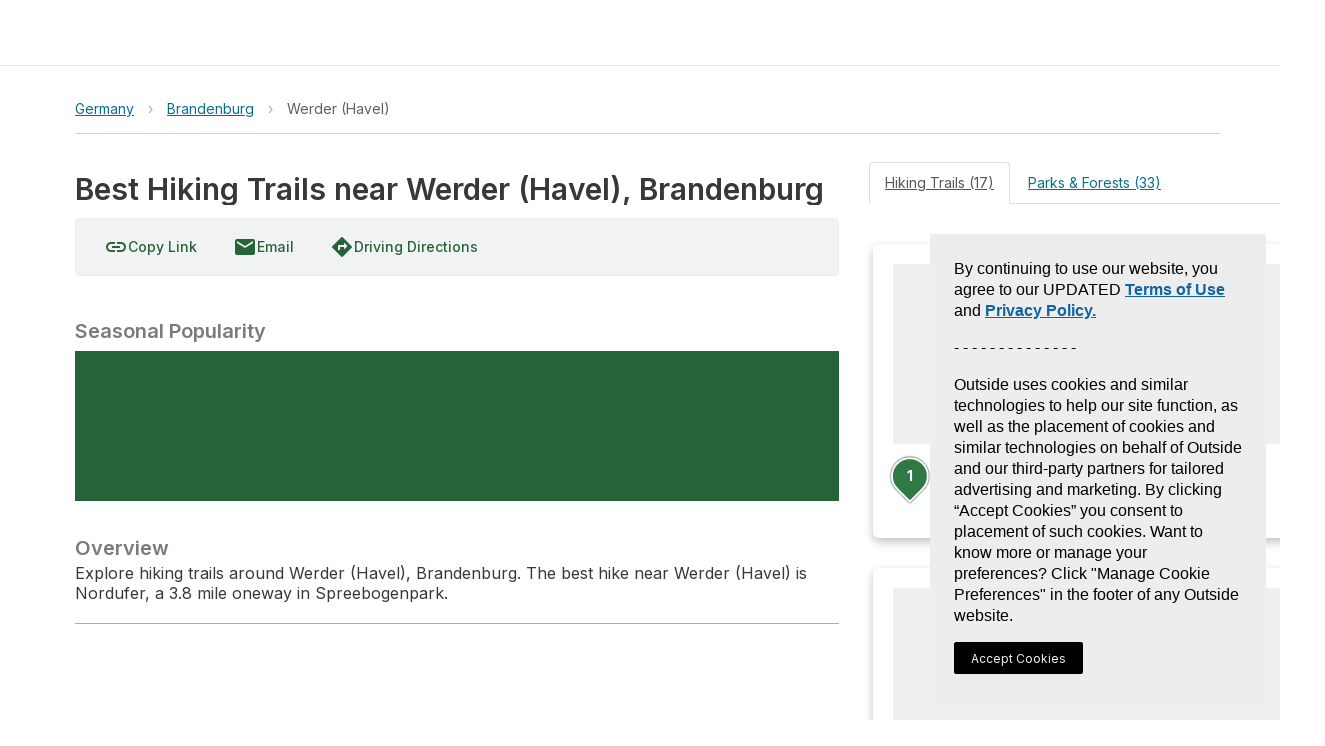

--- FILE ---
content_type: text/html; charset=utf-8
request_url: https://www.gaiagps.com/hike/city/germany/brandenburg/werder-havel/
body_size: 11901
content:






<!DOCTYPE html>
<html lang="en" ng-app="gaia-cloud" dir="ltr">
<head>
    
        <title>Best Hiking Trails near Werder (Havel), Brandenburg - Brandenburg | Gaia GPS</title>
        
    

    <meta name="viewport" content="width=device-width, initial-scale=1">
    
	<meta name="title" content="Best Hiking Trails near Werder (Havel), Brandenburg - Brandenburg | Gaia GPS"/>

	
		
	

	<meta name="description" content="Explore hiking trails around Werder (Havel), Brandenburg. The best hike near Werder (Havel) is Nordufer, a 3.8 mile oneway in Spreebogenpark."/>

	<meta property="og:site_name" content="GaiaGPS.com"/>
  	<meta name="apple-itunes-app" content="app-id=1201979492, affiliate-data=at=10lqtF&ct=smartbanner_hike">
	<link rel="manifest" href="https://www-static.gaiagps.com/manifest.json" />
	<link rel="canonical" href="https://www.gaiagps.com/hike/city/germany/brandenburg/werder-havel/" />

	
	<meta property="og:type" content="place" />
	<meta property="og:url" content="https://www.gaiagps.com/hike/city/germany/brandenburg/werder-havel/">
	<meta property="og:title" content="Best Hiking Trails near Werder (Havel), Brandenburg">
	<meta property="og:description" content="Explore hiking trails around Werder (Havel), Brandenburg. The best hike near Werder (Havel) is Nordufer, a 3.8 mile oneway in Spreebogenpark.">
	<meta property="og:image" content="/api/objects/photo/a4290ae1f078549d8336ac9e5d955997/image/full/" />

	
	<meta name="twitter:title" content="Best Hiking Trails near Werder (Havel), Brandenburg">
	<meta name="twitter:site" content="@gaiagps">
	<meta name="twitter:description" content="Overview">
	<meta name="twitter:card" content="summary_large_image">
	<meta name="twitter:image:src" content="/api/objects/photo/a4290ae1f078549d8336ac9e5d955997/image/full/">

    

    <link rel="shortcut icon" href="https://www-static.gaiagps.com/img/icons/simple_favicon.ico" />

    <link rel="preload" as="fetch" href="/api/v3/user/" crossorigin="use-credentials">

    <link rel="preconnect" href="https://fonts.gstatic.com">

    <link rel="stylesheet" href="https://fonts.googleapis.com/css?family=Inter|Inter:700|Material+Icons">
    
        
         
            
<script type="application/ld+json">
  {
    "@context": "http://schema.org/",
    "@type": "Product",
    "@id": "https://www.gaiagps.com/hike/city/germany/brandenburg/werder-havel/",
    "name": "",
    
    "description": "",
    "brand": {
    "@type": "Thing",
    "@id": "https://www.gaiagps.com/"
     },
    "aggregateRating": {
      "@type": "AggregateRating",
      "ratingValue": "4.8",
      "reviewCount": "6662"
    },
    "offers": {
      "@type": "Offer",
      "priceCurrency": "USD",
      "price": "39.99",
      "priceValidUntil": "2045-12-31",
      "seller": {
        "@type": "Organization",
        "name": "Gaia GPS"
      }
    },
    "potentialAction": {
          "@type": "BuyAction",
          "seller": {
              "@id": "https://www.gaiagps.com/company/"   
          },
          "target": "https://www.gaiagps.com/register?next=/hike/city/germany/brandenburg/werder-havel/&show_form=true"
    }
  }
</script>

        
    

    
        
            <link rel="stylesheet" type="text/css" href="//netdna.bootstrapcdn.com/bootstrap/3.3.1/css/bootstrap.min.css">
            <link rel="stylesheet" type="text/css" href="https://www-static.gaiagps.com/bundles/scss_base.c98e9403.css"/>
<script  src="https://www-static.gaiagps.com/bundles/runtime.5a84d94d.js"></script>
<script  src="https://www-static.gaiagps.com/bundles/scss_base.532ac92d.js"></script>
        
    

    
	
	
	<link rel="stylesheet" type="text/css" href="https://www-static.gaiagps.com/bundles/scss_hike_non_known_route.d3a750d3.css"/>
<script  src="https://www-static.gaiagps.com/bundles/scss_hike_non_known_route.2bf4a237.js"></script>
	

    

    

        <style>
            .grecaptcha-badge { visibility: hidden; }
        </style>

    

    <script>
        window.Gaia = {
            corsProxyUrl: "https://cors-proxy.gaiagps.com/?jwt=eyJ0eXAiOiJKV1QiLCJhbGciOiJIUzI1NiJ9.eyJleHAiOjE3Njg3MjY3OTV9.GyXWE4dpFfP0-DcMCX3pPLMRKPo_xQsRtcyQ9Rr2Iy8&url=",
            nextFromRegister: "",
            isSU: Boolean(0),
            userAnalyticsEnabled: true,
        };
    </script>

    
        
        
            <!-- BEGIN Meta Pixel Code -->
<script>
    !(function (f, b, e, v, n, t, s) {
        if (f.fbq) return;
        n = f.fbq = function () {
            n.callMethod ? n.callMethod.apply(n, arguments) : n.queue.push(arguments);
        };
        if (!f._fbq) f._fbq = n;
        n.push = n;
        n.loaded = !0;
        n.version = "2.0";
        n.queue = [];
        t = b.createElement(e);
        t.async = !0;
        t.src = v;
        s = b.getElementsByTagName(e)[0];
        s.parentNode.insertBefore(t, s);
    })(window, document, "script", "https://connect.facebook.net/en_US/fbevents.js");
    fbq('init', '1304750436225011');
    fbq('track', 'PageView');
</script>
<noscript>
    <img height="1" width="1" style="display:none" alt="meta" src="https://www.facebook.com/tr?id=1304750436225011&ev=PageView&noscript=1"/>
</noscript>
<!-- END Meta Pixel Code -->

        
    

    
        

<!-- BEGIN Global site tag (gtag.js) - Google Ads + Analytics -->
<script async src="https://www.googletagmanager.com/gtag/js?id=G-NTTSJVMCT5"></script>
<script>
    window.dataLayer = window.dataLayer || [];
    function gtag(){dataLayer.push(arguments);}
    gtag('js', new Date());

    gtag('config', 'G-NTTSJVMCT5');
    gtag('config', 'AW-724793397');
</script>
<!-- END Global site tag (gtag.js) - Google Ads + Analytics -->


    

    
        

<!-- BEGIN AppsFlyer -->

<script>
!function(t,e,n,s,a,c,i,o,p){t.AppsFlyerSdkObject=a,t.AF=t.AF||function(){
(t.AF.q=t.AF.q||[]).push([Date.now()].concat(Array.prototype.slice.call(arguments)))},
t.AF.id=t.AF.id||i,t.AF.plugins={},o=e.createElement(n),p=e.getElementsByTagName(n)[0],o.async=1,
o.src="https://websdk.appsflyer.com?"+(c.length>0?"st="+c.split(",").sort().join(",")+"&":"")+(i.length>0?"af_id="+i:""),
p.parentNode.insertBefore(o,p)}(window,document,"script",0,"AF", "pba,banners",{pba: {webAppId: "49c8a588-ae26-4dc7-aa50-0fc55401a408"}, banners: {key: "e1d1614a-cefb-4cd0-924f-28a4c3eaf402"}});
// Smart Banners are by default set to the max z-index value, so they won't be hidden by the website elements. This can be changed if you want some website components to be on top of the banner.
AF('banners', 'showBanner', { bannerZIndex: 1000, additionalParams: { p1: "v1", p2: "v2"}});
</script>

<!-- END AppsFlyer -->



    

    <style>
/* override styles from cookie consent CSS to make the button look like surrounding content */
.cmp-revoke-consent {
    position: initial;
    bottom: initial;
    left: initial;
    padding: initial;
    border: initial;
    background-color: initial;
    color: inherit;
    font-size: inherit;
    line-height: inherit;
    font-family: inherit;
    cursor: pointer;
}

.cmp-revoke-consent:focus {
    outline: 0;
}
</style>

</head>

<body id="base_body">
    <div id="base_banner"></div>

    <div id="base_header"><div style="height: 65px"></div></div>

    <div class="content" id="base_content">
        
    <div class="container_12"></div>

        <main class="main_container" id="main_container">
            
	<div id="osm"></div>
	<div class='hk-page' itemscope itemtype="http://schema.org/LocalBusiness" itemid='https://www.gaiagps.com/hike/city/germany/brandenburg/werder-havel/'>
		<div class="section section-noshadow">
			<div class='section-content less-padding-small'>
				<div id='pagecrumbs' class='pagecrumbs row'>
	<div class="col-xs-12 col-sm-8 col-md-9 col-lg-9 crumbs-left">
			
				<div class='pagecrumbs-crumb'>
					<a class='pagecrumbs-crumb-link pagecrumbs-crumb-link-left'
					href='/hike/germany/'
					onclick="ampli.breadcrumbs({ category: 'Hike', url: '/hike/germany/', name: 'Germany' });">
						Germany
					</a>
				</div>
			
			
				<div class='pagecrumbs-crumb-break'>&rsaquo;</div>
				<div class='pagecrumbs-crumb'>
					<a class='pagecrumbs-crumb-link' href='/hike/germany/brandenburg/'
					onclick="ampli.breadcrumbs({ category: 'Hike', url: '/hike/germany/brandenburg/', name: 'Brandenburg' });">Brandenburg</a>
				</div>
			
			
			
				
					<div class='pagecrumbs-crumb-break'>&rsaquo;</div>
				
			
			<div class='pagecrumbs-crumb'>
				<div id='breadcrumbs-name' class='pagecrumbs-crumb-current'>Werder (Havel)</div>
			</div>
		</div>
		<div class="col-xs-12 col-sm-4 col-md-3 col-lg-3 search-right">
			<div class="hk-search-box" id="osm-search-bar"></div>
		</div>
</div>

				<div class="clearfix"></div>

				
	

<div class='photomapwall-container sticky-map' id='big-photomapwall-container'></div>
<div id="left-column" class="hidden-xs hidden-sm col-md-7 left-column">
	<div class="title-and-actions">
		
			

<div class='col-xs-12 col-sm-12 title-row'>
	<h1 class='hk-title' data-filetype='txt'><span itemprop="name" id="titleSpan" class="less-important" style="padding-bottom: 1px;">Best Hiking Trails near Werder (Havel), Brandenburg</span></h1>

</div>

		<span class="expand-small expand-small-center"><div class="save-button-container" id="save-button-container"></div></span>

		
		<br />
	</div>
	<div class='photomapwall-container sticky-map' id='photomapwall-container'></div>
	
		<meta itemprop='image' content='/api/objects/photo/a4290ae1f078549d8336ac9e5d955997/image/full/' />
	
	<br />
	



	<div class='hk-toolbar'>
		<span id="copyLinkButton">
			<a class='ga-button'
				title="Copy Link"
			>
				<i class="material-icons ibmid">link</i>
				<span class="ibmid">Copy Link</span>
			</a>
		</span>
		<a class="ga-button"
		  href="mailto:?body=https://www.gaiagps.com/hike/city/germany/brandenburg/werder-havel/&subject=Best Hiking Trails near Werder (Havel), Brandenburg"
			onclick="ampli.shareObject({category: 'Hike', platform: 'email', url: 'https://www.gaiagps.com/hike/city/germany/brandenburg/werder-havel/'});">
			<i class="material-icons ibmid">email</i>
			Email
		</a>

		<a class='ga-button'
			href='#' title='Get Directions'
			onclick="window.hikeAppRoot.getDirections(
				'',
				'');
				return false;">
			<i class="material-icons ibmid">directions</i>
			<span class='ibmid'>Driving Directions</span>
		</a>
		<!-- a class='ga-button'
			href='#' title='Print Map'
			onclick='window.hikeAppRoot.printMap();return false;'>
			<i class="material-icons ibmid">print</i>
			<span class='ibmid'>Print Map</span>
		</a -->

		<div class="btn-group">
		  
		</div>
		
		
	</div>


	<br />
	<div class=description-container>
		
			<h4 class='hk-info-header'>Seasonal Popularity</h4>
			<div class='hk-graph hk-graph-seasonal'></div>
		
		

<div id="descriptionContainer" itemprop="description">
	
		
			<h2 class='hk-info-header'>Overview</h2>
			
			<p>Explore hiking trails around Werder (Havel), Brandenburg. The best hike near Werder (Havel) is Nordufer, a 3.8 mile oneway in Spreebogenpark.</p>
		
	
</div>
<hr />

		





	</div>
</div>

	<div class="col-xs-12 col-md-7 right-column">
		<div class='hk-rowcontainer'>
			<ul class="nav nav-tabs">
				

<li class="active"><a data-toggle="tab" href="#hikes">Hiking Trails (17)</a></li>
<li><a data-toggle="tab" href="#parksAndForests">Parks & Forests (33)</a></li>

			</ul>

			<div class="tab-content">
				<div id="hikes" class="tab-pane fade in active">
	<div class='hk-section-content'>
	
			<div id="sortoptions"></div>
	
	
		
<ol class="hike-list">

        <li class="col-xs-12 col-sm-12">
            <div class='hk-nearbyhike'>
                <a id="hike419730" href="/hike/419730/nordufer/" onclick="ampli.gridHike({ category: 'Hike', url: '/hike/419730/nordufer/', name: 'Nordufer' });">
                    
                        <div class='hk-nearbyhike-image'
                            style="background-image:url('/api/objects/photo/a4290ae1f078549d8336ac9e5d955997/image/450/')"></div>
                    
                    <div><span class="marker marker-nomap" style="display:inline-block"><span><b>1</b></span></span><div class='hk-nearbyhike-title hk-hike-title'>Nordufer</div></div>
                    <span class='hk-nearbyhike-rating'>
                        
                            <span class='hk-nearbyhike-stars'>★</span>
                        
                            <span class='hk-nearbyhike-stars'>★</span>
                        
                            <span class='hk-nearbyhike-stars'>★</span>
                        
                        <span title="Difficulty rating is divided into Easy, Moderate, or Hard and is determined by evaluating distance and elevation." class='hk-nearbyhike-difficulty hk-nearbyhike-difficulty-easy ibmid'>EASY</span>
                        3.8 <abbr class='unit' title='Miles'>mi</abbr>
                    </span>
                </a>
            </div>
        </li>

        <li class="col-xs-12 col-sm-12">
            <div class='hk-nearbyhike'>
                <a id="hike513787" href="/hike/513787/fauler-see-loop-via-groer-weg/" onclick="ampli.gridHike({ category: 'Hike', url: '/hike/513787/fauler-see-loop-via-groer-weg/', name: 'Fauler See Loop via Großer Weg' });">
                    
                        <div class='hk-nearbyhike-image'
                            style="background-image:url('/thumbnail/hike/513787/310/200/2/satellite/jpeg90/')"></div>
                    
                    <div><span class="marker marker-nomap" style="display:inline-block"><span><b>2</b></span></span><div class='hk-nearbyhike-title hk-hike-title'>Fauler See Loop via Großer Weg</div></div>
                    <span class='hk-nearbyhike-rating'>
                        
                            <span class='hk-nearbyhike-stars'>★</span>
                        
                            <span class='hk-nearbyhike-stars'>★</span>
                        
                            <span class='hk-nearbyhike-stars'>★</span>
                        
                        <span title="Difficulty rating is divided into Easy, Moderate, or Hard and is determined by evaluating distance and elevation." class='hk-nearbyhike-difficulty hk-nearbyhike-difficulty-easy ibmid'>EASY</span>
                        3.0 <abbr class='unit' title='Miles'>mi</abbr>
                    </span>
                </a>
            </div>
        </li>

        <li class="col-xs-12 col-sm-12">
            <div class='hk-nearbyhike'>
                <a id="hike516457" href="/hike/516457/fischerstrae-loop/" onclick="ampli.gridHike({ category: 'Hike', url: '/hike/516457/fischerstrae-loop/', name: 'Fischerstraße Loop' });">
                    
                        <div class='hk-nearbyhike-image'
                            style="background-image:url('/thumbnail/hike/516457/310/200/2/satellite/jpeg90/')"></div>
                    
                    <div><span class="marker marker-nomap" style="display:inline-block"><span><b>3</b></span></span><div class='hk-nearbyhike-title hk-hike-title'>Fischerstraße Loop</div></div>
                    <span class='hk-nearbyhike-rating'>
                        
                            <span class='hk-nearbyhike-stars'>★</span>
                        
                            <span class='hk-nearbyhike-stars'>★</span>
                        
                            <span class='hk-nearbyhike-stars'>★</span>
                        
                        <span title="Difficulty rating is divided into Easy, Moderate, or Hard and is determined by evaluating distance and elevation." class='hk-nearbyhike-difficulty hk-nearbyhike-difficulty-easy ibmid'>EASY</span>
                        3.5 <abbr class='unit' title='Miles'>mi</abbr>
                    </span>
                </a>
            </div>
        </li>

        <li class="col-xs-12 col-sm-12">
            <div class='hk-nearbyhike'>
                <a id="hike517154" href="/hike/517154/im-suen-grund-loop-via-alte-berliner-strae/" onclick="ampli.gridHike({ category: 'Hike', url: '/hike/517154/im-suen-grund-loop-via-alte-berliner-strae/', name: 'Im Süßen Grund Loop via Alte Berliner Straße' });">
                    
                        <div class='hk-nearbyhike-image'
                            style="background-image:url('/thumbnail/hike/517154/310/200/2/satellite/jpeg90/')"></div>
                    
                    <div><span class="marker marker-nomap" style="display:inline-block"><span><b>4</b></span></span><div class='hk-nearbyhike-title hk-hike-title'>Im Süßen Grund Loop via Alte Berliner Straße</div></div>
                    <span class='hk-nearbyhike-rating'>
                        
                            <span class='hk-nearbyhike-stars'>★</span>
                        
                            <span class='hk-nearbyhike-stars'>★</span>
                        
                            <span class='hk-nearbyhike-stars'>★</span>
                        
                        <span title="Difficulty rating is divided into Easy, Moderate, or Hard and is determined by evaluating distance and elevation." class='hk-nearbyhike-difficulty hk-nearbyhike-difficulty-medium ibmid'>MODERATE</span>
                        5.7 <abbr class='unit' title='Miles'>mi</abbr>
                    </span>
                </a>
            </div>
        </li>

        <li class="col-xs-12 col-sm-12">
            <div class='hk-nearbyhike'>
                <a id="hike517177" href="/hike/517177/am-rohrbecker-weg-loop/" onclick="ampli.gridHike({ category: 'Hike', url: '/hike/517177/am-rohrbecker-weg-loop/', name: 'Am Rohrbecker Weg Loop' });">
                    
                        <div class='hk-nearbyhike-image'
                            style="background-image:url('/thumbnail/hike/517177/310/200/2/satellite/jpeg90/')"></div>
                    
                    <div><span class="marker marker-nomap" style="display:inline-block"><span><b>5</b></span></span><div class='hk-nearbyhike-title hk-hike-title'>Am Rohrbecker Weg Loop</div></div>
                    <span class='hk-nearbyhike-rating'>
                        
                            <span class='hk-nearbyhike-stars'>★</span>
                        
                            <span class='hk-nearbyhike-stars'>★</span>
                        
                            <span class='hk-nearbyhike-stars'>★</span>
                        
                        <span title="Difficulty rating is divided into Easy, Moderate, or Hard and is determined by evaluating distance and elevation." class='hk-nearbyhike-difficulty hk-nearbyhike-difficulty-easy ibmid'>EASY</span>
                        2.4 <abbr class='unit' title='Miles'>mi</abbr>
                    </span>
                </a>
            </div>
        </li>

        <li class="col-xs-12 col-sm-12">
            <div class='hk-nearbyhike'>
                <a id="hike407357" href="/hike/407357/krughorn-via-pfaueninselchaussee/" onclick="ampli.gridHike({ category: 'Hike', url: '/hike/407357/krughorn-via-pfaueninselchaussee/', name: 'Krughorn via Pfaueninselchaussee' });">
                    
                        <div class='hk-nearbyhike-image'
                            style="background-image:url('/api/objects/photo/ccf3d347bc79cb820516af9171e5f0ca/image/450/')"></div>
                    
                    <div><span class="marker marker-nomap" style="display:inline-block"><span><b>6</b></span></span><div class='hk-nearbyhike-title hk-hike-title'>Krughorn via Pfaueninselchaussee</div></div>
                    <span class='hk-nearbyhike-rating'>
                        
                            <span class='hk-nearbyhike-stars'>★</span>
                        
                            <span class='hk-nearbyhike-stars'>★</span>
                        
                            <span class='hk-nearbyhike-stars'>★</span>
                        
                            <span class='hk-nearbyhike-stars'>★</span>
                        
                            <span class='hk-nearbyhike-stars'>★</span>
                        
                        <span title="Difficulty rating is divided into Easy, Moderate, or Hard and is determined by evaluating distance and elevation." class='hk-nearbyhike-difficulty hk-nearbyhike-difficulty-easy ibmid'>EASY</span>
                        4.0 <abbr class='unit' title='Miles'>mi</abbr>
                    </span>
                </a>
            </div>
        </li>

        <li class="col-xs-12 col-sm-12">
            <div class='hk-nearbyhike'>
                <a id="hike523726" href="/hike/523726/seechen-loop-via-am-liepnitzsee/" onclick="ampli.gridHike({ category: 'Hike', url: '/hike/523726/seechen-loop-via-am-liepnitzsee/', name: 'Seechen Loop via Am Liepnitzsee' });">
                    
                        <div class='hk-nearbyhike-image'
                            style="background-image:url('/thumbnail/hike/523726/310/200/2/satellite/jpeg90/')"></div>
                    
                    <div><span class="marker marker-nomap" style="display:inline-block"><span><b>7</b></span></span><div class='hk-nearbyhike-title hk-hike-title'>Seechen Loop via Am Liepnitzsee</div></div>
                    <span class='hk-nearbyhike-rating'>
                        
                            <span class='hk-nearbyhike-stars'>★</span>
                        
                            <span class='hk-nearbyhike-stars'>★</span>
                        
                            <span class='hk-nearbyhike-stars'>★</span>
                        
                        <span title="Difficulty rating is divided into Easy, Moderate, or Hard and is determined by evaluating distance and elevation." class='hk-nearbyhike-difficulty hk-nearbyhike-difficulty-medium ibmid'>MODERATE</span>
                        6.5 <abbr class='unit' title='Miles'>mi</abbr>
                    </span>
                </a>
            </div>
        </li>

        <li class="col-xs-12 col-sm-12">
            <div class='hk-nearbyhike'>
                <a id="hike523727" href="/hike/523727/liepnitzsee-via-neudorfchen/" onclick="ampli.gridHike({ category: 'Hike', url: '/hike/523727/liepnitzsee-via-neudorfchen/', name: 'Liepnitzsee via Neudörfchen' });">
                    
                        <div class='hk-nearbyhike-image'
                            style="background-image:url('/thumbnail/hike/523727/310/200/2/satellite/jpeg90/')"></div>
                    
                    <div><span class="marker marker-nomap" style="display:inline-block"><span><b>8</b></span></span><div class='hk-nearbyhike-title hk-hike-title'>Liepnitzsee via Neudörfchen</div></div>
                    <span class='hk-nearbyhike-rating'>
                        
                            <span class='hk-nearbyhike-stars'>★</span>
                        
                            <span class='hk-nearbyhike-stars'>★</span>
                        
                            <span class='hk-nearbyhike-stars'>★</span>
                        
                        <span title="Difficulty rating is divided into Easy, Moderate, or Hard and is determined by evaluating distance and elevation." class='hk-nearbyhike-difficulty hk-nearbyhike-difficulty-hard ibmid'>DIFFICULT</span>
                        9.1 <abbr class='unit' title='Miles'>mi</abbr>
                    </span>
                </a>
            </div>
        </li>

        <li class="col-xs-12 col-sm-12">
            <div class='hk-nearbyhike'>
                <a id="hike524009" href="/hike/524009/hasenheide-loop/" onclick="ampli.gridHike({ category: 'Hike', url: '/hike/524009/hasenheide-loop/', name: 'Hasenheide Loop' });">
                    
                        <div class='hk-nearbyhike-image'
                            style="background-image:url('/thumbnail/hike/524009/310/200/2/satellite/jpeg90/')"></div>
                    
                    <div><span class="marker marker-nomap" style="display:inline-block"><span><b>9</b></span></span><div class='hk-nearbyhike-title hk-hike-title'>Hasenheide Loop</div></div>
                    <span class='hk-nearbyhike-rating'>
                        
                            <span class='hk-nearbyhike-stars'>★</span>
                        
                            <span class='hk-nearbyhike-stars'>★</span>
                        
                            <span class='hk-nearbyhike-stars'>★</span>
                        
                        <span title="Difficulty rating is divided into Easy, Moderate, or Hard and is determined by evaluating distance and elevation." class='hk-nearbyhike-difficulty hk-nearbyhike-difficulty-easy ibmid'>EASY</span>
                        4.6 <abbr class='unit' title='Miles'>mi</abbr>
                    </span>
                </a>
            </div>
        </li>

        <li class="col-xs-12 col-sm-12">
            <div class='hk-nearbyhike'>
                <a id="hike464431" href="/hike/464431/schlachtensee-loop/" onclick="ampli.gridHike({ category: 'Hike', url: '/hike/464431/schlachtensee-loop/', name: 'Schlachtensee Loop' });">
                    
                        <div class='hk-nearbyhike-image'
                            style="background-image:url('/thumbnail/hike/464431/310/200/2/satellite/jpeg90/')"></div>
                    
                    <div><span class="marker marker-nomap" style="display:inline-block"><span><b>10</b></span></span><div class='hk-nearbyhike-title hk-hike-title'>Schlachtensee Loop</div></div>
                    <span class='hk-nearbyhike-rating'>
                        
                            <span class='hk-nearbyhike-stars'>★</span>
                        
                            <span class='hk-nearbyhike-stars'>★</span>
                        
                            <span class='hk-nearbyhike-stars'>★</span>
                        
                        <span title="Difficulty rating is divided into Easy, Moderate, or Hard and is determined by evaluating distance and elevation." class='hk-nearbyhike-difficulty hk-nearbyhike-difficulty-easy ibmid'>EASY</span>
                        3.3 <abbr class='unit' title='Miles'>mi</abbr>
                    </span>
                </a>
            </div>
        </li>

</ol>

	
	
		<div id="pagination"></div>
	
</div>

</div>
<div id="parksAndForests" class="tab-pane fade in">
	<h2 class='hk-section-header'></h2>	
	<div class='hk-section-content'>
		
			

<div class="row">
    
    	<div class="col-xs-12 col-sm-12">
			<div class='hk-nearbyhike'>
				<a id="land156942" href='/hike/germany/brandenburg/schorfheide-chorin/'
					onclick="ampli.gridPark'({ category: 'Hike', url: '/hike/germany/brandenburg/schorfheide-chorin/', name: 'Schorfheide-Chorin' });">
					
                       <div class='hk-nearbyhike-image'
						  style="background-image:url('/api/objects/photo/577ea84742dcd08d32f39008aab59307/image/450/')"></div>
                    
					<div class='hk-nearbyhike-title'>Schorfheide-Chorin</div>
				</a>
			</div>
        </div>
    
    	<div class="col-xs-12 col-sm-12">
			<div class='hk-nearbyhike'>
				<a id="land13504" href='/hike/germany/sachsen-anhalt/aland-elbe-niederung/'
					onclick="ampli.gridPark'({ category: 'Hike', url: '/hike/germany/sachsen-anhalt/aland-elbe-niederung/', name: 'Aland-Elbe-Niederung' });">
					
                        <div class='hk-nearbyhike-image'
                            style="background-image:url('/thumbnail/land/13504/310/200/2/satellite/jpeg90/')"></div>
                    
					<div class='hk-nearbyhike-title'>Aland-Elbe-Niederung</div>
				</a>
			</div>
        </div>
    
    	<div class="col-xs-12 col-sm-12">
			<div class='hk-nearbyhike'>
				<a id="land4918" href='/hike/united-states/alaska/alaska-maritime-national-wildlife-refuge/'
					onclick="ampli.gridPark'({ category: 'Hike', url: '/hike/united-states/alaska/alaska-maritime-national-wildlife-refuge/', name: 'Alaska Maritime National Wildlife Refuge' });">
					
                       <div class='hk-nearbyhike-image'
						  style="background-image:url('/api/objects/photo/248c46fa4821a2077853e66cd75686c6/image/450/')"></div>
                    
					<div class='hk-nearbyhike-title'>Alaska Maritime National Wildlife Refuge</div>
				</a>
			</div>
        </div>
    
    	<div class="col-xs-12 col-sm-12">
			<div class='hk-nearbyhike'>
				<a id="land111697" href='/hike/united-states/alaska/alaska-maritime-national-wildlife-refuge/'
					onclick="ampli.gridPark'({ category: 'Hike', url: '/hike/united-states/alaska/alaska-maritime-national-wildlife-refuge/', name: 'Alaska Maritime National Wildlife Refuge' });">
					
                        <div class='hk-nearbyhike-image'
                            style="background-image:url('/thumbnail/land/111697/310/200/2/satellite/jpeg90/')"></div>
                    
					<div class='hk-nearbyhike-title'>Alaska Maritime National Wildlife Refuge</div>
				</a>
			</div>
        </div>
    
    	<div class="col-xs-12 col-sm-12">
			<div class='hk-nearbyhike'>
				<a id="land134087" href='/hike/germany/sachsen-anhalt/alte-elbe-bei-bösewig/'
					onclick="ampli.gridPark'({ category: 'Hike', url: '/hike/germany/sachsen-anhalt/alte-elbe-bei-bösewig/', name: 'Alte Elbe bei Bösewig' });">
					
                        <div class='hk-nearbyhike-image'
                            style="background-image:url('/thumbnail/land/134087/310/200/2/satellite/jpeg90/')"></div>
                    
					<div class='hk-nearbyhike-title'>Alte Elbe bei Bösewig</div>
				</a>
			</div>
        </div>
    
    	<div class="col-xs-12 col-sm-12">
			<div class='hk-nearbyhike'>
				<a id="land13797" href='/hike/germany/sachsen-anhalt/alte-elbe-zwischen-kannenberg-und-berge/'
					onclick="ampli.gridPark'({ category: 'Hike', url: '/hike/germany/sachsen-anhalt/alte-elbe-zwischen-kannenberg-und-berge/', name: 'Alte Elbe zwischen Kannenberg und Berge' });">
					
                        <div class='hk-nearbyhike-image'
                            style="background-image:url('/thumbnail/land/13797/310/200/2/satellite/jpeg90/')"></div>
                    
					<div class='hk-nearbyhike-title'>Alte Elbe zwischen Kannenberg und Berge</div>
				</a>
			</div>
        </div>
    
    	<div class="col-xs-12 col-sm-12">
			<div class='hk-nearbyhike'>
				<a id="land134819" href='/hike/germany/sachsen-anhalt/alte-elster-und-rohrbornwiesen/'
					onclick="ampli.gridPark'({ category: 'Hike', url: '/hike/germany/sachsen-anhalt/alte-elster-und-rohrbornwiesen/', name: 'Alte Elster und Rohrbornwiesen' });">
					
                        <div class='hk-nearbyhike-image'
                            style="background-image:url('/thumbnail/land/134819/310/200/2/satellite/jpeg90/')"></div>
                    
					<div class='hk-nearbyhike-title'>Alte Elster und Rohrbornwiesen</div>
				</a>
			</div>
        </div>
    
    	<div class="col-xs-12 col-sm-12">
			<div class='hk-nearbyhike'>
				<a id="land14959" href='/hike/germany/sachsen-anhalt/arneburger-hang/'
					onclick="ampli.gridPark'({ category: 'Hike', url: '/hike/germany/sachsen-anhalt/arneburger-hang/', name: 'Arneburger Hang' });">
					
                        <div class='hk-nearbyhike-image'
                            style="background-image:url('/thumbnail/land/14959/310/200/2/satellite/jpeg90/')"></div>
                    
					<div class='hk-nearbyhike-title'>Arneburger Hang</div>
				</a>
			</div>
        </div>
    
    	<div class="col-xs-12 col-sm-12">
			<div class='hk-nearbyhike'>
				<a id="land15449" href='/hike/germany/brandenburg/babelsberger-nuthewiesen/'
					onclick="ampli.gridPark'({ category: 'Hike', url: '/hike/germany/brandenburg/babelsberger-nuthewiesen/', name: 'Babelsberger Nuthewiesen' });">
					
                        <div class='hk-nearbyhike-image'
                            style="background-image:url('/thumbnail/land/15449/310/200/2/satellite/jpeg90/')"></div>
                    
					<div class='hk-nearbyhike-title'>Babelsberger Nuthewiesen</div>
				</a>
			</div>
        </div>
    
    	<div class="col-xs-12 col-sm-12">
			<div class='hk-nearbyhike'>
				<a id="land138517" href='/hike/germany/berlin/bahnbetriebswerk-berlin-schöneweide/'
					onclick="ampli.gridPark'({ category: 'Hike', url: '/hike/germany/berlin/bahnbetriebswerk-berlin-schöneweide/', name: 'Bahnbetriebswerk Berlin-Schöneweide' });">
					
                        <div class='hk-nearbyhike-image'
                            style="background-image:url('/thumbnail/land/138517/310/200/2/satellite/jpeg90/')"></div>
                    
					<div class='hk-nearbyhike-title'>Bahnbetriebswerk Berlin-Schöneweide</div>
				</a>
			</div>
        </div>
    
    	<div class="col-xs-12 col-sm-12">
			<div class='hk-nearbyhike'>
				<a id="land30016" href='/hike/germany/sachsen-anhalt/bauhaussiedlung-törten/'
					onclick="ampli.gridPark'({ category: 'Hike', url: '/hike/germany/sachsen-anhalt/bauhaussiedlung-törten/', name: 'Bauhaussiedlung Törten' });">
					
                        <div class='hk-nearbyhike-image'
                            style="background-image:url('/thumbnail/land/30016/310/200/2/satellite/jpeg90/')"></div>
                    
					<div class='hk-nearbyhike-title'>Bauhaussiedlung Törten</div>
				</a>
			</div>
        </div>
    
    	<div class="col-xs-12 col-sm-12">
			<div class='hk-nearbyhike'>
				<a id="land45924" href='/hike/germany/brandenburg/biesenthaler-becken/'
					onclick="ampli.gridPark'({ category: 'Hike', url: '/hike/germany/brandenburg/biesenthaler-becken/', name: 'Biesenthaler Becken' });">
					
                        <div class='hk-nearbyhike-image'
                            style="background-image:url('/thumbnail/land/45924/310/200/2/satellite/jpeg90/')"></div>
                    
					<div class='hk-nearbyhike-title'>Biesenthaler Becken</div>
				</a>
			</div>
        </div>
    
    	<div class="col-xs-12 col-sm-12">
			<div class='hk-nearbyhike'>
				<a id="land133800" href='/hike/germany/sachsen-anhalt/brambach/'
					onclick="ampli.gridPark'({ category: 'Hike', url: '/hike/germany/sachsen-anhalt/brambach/', name: 'Brambach' });">
					
                        <div class='hk-nearbyhike-image'
                            style="background-image:url('/thumbnail/land/133800/310/200/2/satellite/jpeg90/')"></div>
                    
					<div class='hk-nearbyhike-title'>Brambach</div>
				</a>
			</div>
        </div>
    
    	<div class="col-xs-12 col-sm-12">
			<div class='hk-nearbyhike'>
				<a id="land109083" href='/hike/germany/sachsen-anhalt/bucher-brack-bölsdorfer-haken/'
					onclick="ampli.gridPark'({ category: 'Hike', url: '/hike/germany/sachsen-anhalt/bucher-brack-bölsdorfer-haken/', name: 'Bucher Brack-Bölsdorfer Haken' });">
					
                        <div class='hk-nearbyhike-image'
                            style="background-image:url('/thumbnail/land/109083/310/200/2/satellite/jpeg90/')"></div>
                    
					<div class='hk-nearbyhike-title'>Bucher Brack-Bölsdorfer Haken</div>
				</a>
			</div>
        </div>
    
    	<div class="col-xs-12 col-sm-12">
			<div class='hk-nearbyhike'>
				<a id="land46019" href='/hike/germany/sachsen-anhalt/bürgerholz-bei-burg/'
					onclick="ampli.gridPark'({ category: 'Hike', url: '/hike/germany/sachsen-anhalt/bürgerholz-bei-burg/', name: 'Bürgerholz bei Burg' });">
					
                        <div class='hk-nearbyhike-image'
                            style="background-image:url('/thumbnail/land/46019/310/200/2/satellite/jpeg90/')"></div>
                    
					<div class='hk-nearbyhike-title'>Bürgerholz bei Burg</div>
				</a>
			</div>
        </div>
    
    	<div class="col-xs-12 col-sm-12">
			<div class='hk-nearbyhike'>
				<a id="land118446" href='/hike/germany/sachsen-anhalt/bürgerholz-bei-rosian/'
					onclick="ampli.gridPark'({ category: 'Hike', url: '/hike/germany/sachsen-anhalt/bürgerholz-bei-rosian/', name: 'Bürgerholz bei Rosian' });">
					
                        <div class='hk-nearbyhike-image'
                            style="background-image:url('/thumbnail/land/118446/310/200/2/satellite/jpeg90/')"></div>
                    
					<div class='hk-nearbyhike-title'>Bürgerholz bei Rosian</div>
				</a>
			</div>
        </div>
    
    	<div class="col-xs-12 col-sm-12">
			<div class='hk-nearbyhike'>
				<a id="land134090" href='/hike/germany/sachsen-anhalt/crassensee/'
					onclick="ampli.gridPark'({ category: 'Hike', url: '/hike/germany/sachsen-anhalt/crassensee/', name: 'Crassensee' });">
					
                        <div class='hk-nearbyhike-image'
                            style="background-image:url('/thumbnail/land/134090/310/200/2/satellite/jpeg90/')"></div>
                    
					<div class='hk-nearbyhike-title'>Crassensee</div>
				</a>
			</div>
        </div>
    
    	<div class="col-xs-12 col-sm-12">
			<div class='hk-nearbyhike'>
				<a id="land179033" href='/hike/germany/brandenburg/dahme-heideseen/'
					onclick="ampli.gridPark'({ category: 'Hike', url: '/hike/germany/brandenburg/dahme-heideseen/', name: 'Dahme-Heideseen' });">
					
                       <div class='hk-nearbyhike-image'
						  style="background-image:url('/api/objects/photo/2700a26901f54c8adabf34076b5e06b0/image/450/')"></div>
                    
					<div class='hk-nearbyhike-title'>Dahme-Heideseen</div>
				</a>
			</div>
        </div>
    
    	<div class="col-xs-12 col-sm-12">
			<div class='hk-nearbyhike'>
				<a id="land88646" href='/hike/germany/berlin/dorfkern-alt-marzahn/'
					onclick="ampli.gridPark'({ category: 'Hike', url: '/hike/germany/berlin/dorfkern-alt-marzahn/', name: 'Dorfkern Alt-Marzahn' });">
					
                        <div class='hk-nearbyhike-image'
                            style="background-image:url('/thumbnail/land/88646/310/200/2/satellite/jpeg90/')"></div>
                    
					<div class='hk-nearbyhike-title'>Dorfkern Alt-Marzahn</div>
				</a>
			</div>
        </div>
    
    	<div class="col-xs-12 col-sm-12">
			<div class='hk-nearbyhike'>
				<a id="land115333" href='/hike/germany/sachsen-anhalt/dornburger-mosaik/'
					onclick="ampli.gridPark'({ category: 'Hike', url: '/hike/germany/sachsen-anhalt/dornburger-mosaik/', name: 'Dornburger Mosaik' });">
					
                       <div class='hk-nearbyhike-image'
						  style="background-image:url('/api/objects/photo/fd02d75d827ee64cbe4e4e95e77f058c/image/450/')"></div>
                    
					<div class='hk-nearbyhike-title'>Dornburger Mosaik</div>
				</a>
			</div>
        </div>
    
    	<div class="col-xs-12 col-sm-12">
			<div class='hk-nearbyhike'>
				<a id="land24566" href='/hike/germany/brandenburg/drehnaer-weinberg-und-stiebsdorfer-see/'
					onclick="ampli.gridPark'({ category: 'Hike', url: '/hike/germany/brandenburg/drehnaer-weinberg-und-stiebsdorfer-see/', name: 'Drehnaer Weinberg und Stiebsdorfer See' });">
					
                        <div class='hk-nearbyhike-image'
                            style="background-image:url('/thumbnail/land/24566/310/200/2/satellite/jpeg90/')"></div>
                    
					<div class='hk-nearbyhike-title'>Drehnaer Weinberg und Stiebsdorfer See</div>
				</a>
			</div>
        </div>
    
    	<div class="col-xs-12 col-sm-12">
			<div class='hk-nearbyhike'>
				<a id="land24668" href='/hike/germany/sachsen-anhalt/dübener-heide/'
					onclick="ampli.gridPark'({ category: 'Hike', url: '/hike/germany/sachsen-anhalt/dübener-heide/', name: 'Dübener Heide' });">
					
                       <div class='hk-nearbyhike-image'
						  style="background-image:url('/api/objects/photo/91906093bd7d4c8ce114b8348c73e238/image/450/')"></div>
                    
					<div class='hk-nearbyhike-title'>Dübener Heide</div>
				</a>
			</div>
        </div>
    
    	<div class="col-xs-12 col-sm-12">
			<div class='hk-nearbyhike'>
				<a id="land134268" href='/hike/germany/park/dübener-heide/'
					onclick="ampli.gridPark'({ category: 'Hike', url: '/hike/germany/park/dübener-heide/', name: 'Dübener Heide' });">
					
                       <div class='hk-nearbyhike-image'
						  style="background-image:url('/api/objects/photo/91906093bd7d4c8ce114b8348c73e238/image/450/')"></div>
                    
					<div class='hk-nearbyhike-title'>Dübener Heide</div>
				</a>
			</div>
        </div>
    
    	<div class="col-xs-12 col-sm-12">
			<div class='hk-nearbyhike'>
				<a id="land122412" href='/hike/germany/berlin/düne-wedding/'
					onclick="ampli.gridPark'({ category: 'Hike', url: '/hike/germany/berlin/düne-wedding/', name: 'Düne Wedding' });">
					
                        <div class='hk-nearbyhike-image'
                            style="background-image:url('/thumbnail/land/122412/310/200/2/satellite/jpeg90/')"></div>
                    
					<div class='hk-nearbyhike-title'>Düne Wedding</div>
				</a>
			</div>
        </div>
    
    	<div class="col-xs-12 col-sm-12">
			<div class='hk-nearbyhike'>
				<a id="land25724" href='/hike/germany/sachsen-anhalt/elsholzwiesen/'
					onclick="ampli.gridPark'({ category: 'Hike', url: '/hike/germany/sachsen-anhalt/elsholzwiesen/', name: 'Elsholzwiesen' });">
					
                        <div class='hk-nearbyhike-image'
                            style="background-image:url('/thumbnail/land/25724/310/200/2/satellite/jpeg90/')"></div>
                    
					<div class='hk-nearbyhike-title'>Elsholzwiesen</div>
				</a>
			</div>
        </div>
    
    	<div class="col-xs-12 col-sm-12">
			<div class='hk-nearbyhike'>
				<a id="land25922" href='/hike/germany/berlin/ensemble-karl-marx-allee/'
					onclick="ampli.gridPark'({ category: 'Hike', url: '/hike/germany/berlin/ensemble-karl-marx-allee/', name: 'Ensemble Karl-Marx-Allee' });">
					
                        <div class='hk-nearbyhike-image'
                            style="background-image:url('/thumbnail/land/25922/310/200/2/satellite/jpeg90/')"></div>
                    
					<div class='hk-nearbyhike-title'>Ensemble Karl-Marx-Allee</div>
				</a>
			</div>
        </div>
    
    	<div class="col-xs-12 col-sm-12">
			<div class='hk-nearbyhike'>
				<a id="land178160" href='/hike/germany/park/erpetal/'
					onclick="ampli.gridPark'({ category: 'Hike', url: '/hike/germany/park/erpetal/', name: 'Erpetal' });">
					
                        <div class='hk-nearbyhike-image'
                            style="background-image:url('/thumbnail/land/178160/310/200/2/satellite/jpeg90/')"></div>
                    
					<div class='hk-nearbyhike-title'>Erpetal</div>
				</a>
			</div>
        </div>
    
    	<div class="col-xs-12 col-sm-12">
			<div class='hk-nearbyhike'>
				<a id="land93589" href='/hike/germany/berlin/erpetal/'
					onclick="ampli.gridPark'({ category: 'Hike', url: '/hike/germany/berlin/erpetal/', name: 'Erpetal' });">
					
                        <div class='hk-nearbyhike-image'
                            style="background-image:url('/thumbnail/land/93589/310/200/2/satellite/jpeg90/')"></div>
                    
					<div class='hk-nearbyhike-title'>Erpetal</div>
				</a>
			</div>
        </div>
    
    	<div class="col-xs-12 col-sm-12">
			<div class='hk-nearbyhike'>
				<a id="land46491" href='/hike/germany/brandenburg/kindelsee-springluch/'
					onclick="ampli.gridPark'({ category: 'Hike', url: '/hike/germany/brandenburg/kindelsee-springluch/', name: 'Kindelsee-Springluch' });">
					
                        <div class='hk-nearbyhike-image'
                            style="background-image:url('/thumbnail/land/46491/310/200/2/satellite/jpeg90/')"></div>
                    
					<div class='hk-nearbyhike-title'>Kindelsee-Springluch</div>
				</a>
			</div>
        </div>
    
    	<div class="col-xs-12 col-sm-12">
			<div class='hk-nearbyhike'>
				<a id="land42078" href='/hike/germany/sachsen-anhalt/mochwiese/'
					onclick="ampli.gridPark'({ category: 'Hike', url: '/hike/germany/sachsen-anhalt/mochwiese/', name: 'Mochwiese' });">
					
                        <div class='hk-nearbyhike-image'
                            style="background-image:url('/thumbnail/land/42078/310/200/2/satellite/jpeg90/')"></div>
                    
					<div class='hk-nearbyhike-title'>Mochwiese</div>
				</a>
			</div>
        </div>
    
</div>

		
	</div>
</div>

			</div>
		</div>
	</div>

				

			</div>
		</div>

	</div>
	<div id="lightbox-container"></div>

        </main>
    </div>

    <div id="base_footer"></div>

    



    
<link rel="stylesheet" type="text/css" href="https://www-static.gaiagps.com/bundles/9816.0710557c.css"/>
<link rel="stylesheet" type="text/css" href="https://www-static.gaiagps.com/bundles/trip__base.63ebf078.css"/>
<script  src="https://www-static.gaiagps.com/bundles/7547.8b9f027d.js"></script>
<script  src="https://www-static.gaiagps.com/bundles/5231.63e21d6c.js"></script>
<script  src="https://www-static.gaiagps.com/bundles/2712.dc6f18f5.js"></script>
<script  src="https://www-static.gaiagps.com/bundles/6765.9846b0bf.js"></script>
<script  src="https://www-static.gaiagps.com/bundles/8982.f77aa4b4.js"></script>
<script  src="https://www-static.gaiagps.com/bundles/6028.5ddf18a4.js"></script>
<script  src="https://www-static.gaiagps.com/bundles/9007.666b0922.js"></script>
<script  src="https://www-static.gaiagps.com/bundles/1824.59abaadc.js"></script>
<script  src="https://www-static.gaiagps.com/bundles/6233.0778375e.js"></script>
<script  src="https://www-static.gaiagps.com/bundles/8239.79e2c777.js"></script>
<script  src="https://www-static.gaiagps.com/bundles/6863.f65b60c6.js"></script>
<script  src="https://www-static.gaiagps.com/bundles/5862.ce94446b.js"></script>
<script  src="https://www-static.gaiagps.com/bundles/1223.e371f10c.js"></script>
<script  src="https://www-static.gaiagps.com/bundles/8499.095bdcd2.js"></script>
<script  src="https://www-static.gaiagps.com/bundles/6112.85144a85.js"></script>
<script  src="https://www-static.gaiagps.com/bundles/4757.b18721cf.js"></script>
<script  src="https://www-static.gaiagps.com/bundles/8145.21d3f021.js"></script>
<script  src="https://www-static.gaiagps.com/bundles/1449.b4303b29.js"></script>
<script  src="https://www-static.gaiagps.com/bundles/7023.fe2e3850.js"></script>
<script  src="https://www-static.gaiagps.com/bundles/6946.8dbe15c9.js"></script>
<script  src="https://www-static.gaiagps.com/bundles/3546.39c5a57b.js"></script>
<script  src="https://www-static.gaiagps.com/bundles/8674.ecd9f817.js"></script>
<script  src="https://www-static.gaiagps.com/bundles/4596.3b07125e.js"></script>
<script  src="https://www-static.gaiagps.com/bundles/710.a9fd1f6d.js"></script>
<script  src="https://www-static.gaiagps.com/bundles/4377.cd7dfcd6.js"></script>
<script  src="https://www-static.gaiagps.com/bundles/6293.8d06bda2.js"></script>
<script  src="https://www-static.gaiagps.com/bundles/2724.ea180a0e.js"></script>
<script  src="https://www-static.gaiagps.com/bundles/1898.f42a63ea.js"></script>
<script  src="https://www-static.gaiagps.com/bundles/9721.840eb1db.js"></script>
<script  src="https://www-static.gaiagps.com/bundles/201.75527811.js"></script>
<script  src="https://www-static.gaiagps.com/bundles/3474.4904ce51.js"></script>
<script  src="https://www-static.gaiagps.com/bundles/5051.e2a65844.js"></script>
<script  src="https://www-static.gaiagps.com/bundles/5221.87a6351f.js"></script>
<script  src="https://www-static.gaiagps.com/bundles/5755.7e28d807.js"></script>
<script  src="https://www-static.gaiagps.com/bundles/6308.741c7826.js"></script>
<script  src="https://www-static.gaiagps.com/bundles/9816.41d21406.js"></script>
<script  src="https://www-static.gaiagps.com/bundles/7574.4e689b7c.js"></script>
<script  src="https://www-static.gaiagps.com/bundles/165.6d93c0ee.js"></script>
<script  src="https://www-static.gaiagps.com/bundles/424.5ee2a8b2.js"></script>
<script  src="https://www-static.gaiagps.com/bundles/2677.f70b131c.js"></script>
<script  src="https://www-static.gaiagps.com/bundles/4102.8e21ec1b.js"></script>
<script  src="https://www-static.gaiagps.com/bundles/6640.82a366e2.js"></script>
<script  src="https://www-static.gaiagps.com/bundles/4601.744a0d05.js"></script>
<script  src="https://www-static.gaiagps.com/bundles/1257.1c241414.js"></script>
<script  src="https://www-static.gaiagps.com/bundles/2810.1be521e6.js"></script>
<script  src="https://www-static.gaiagps.com/bundles/1301.b9699ada.js"></script>
<script  src="https://www-static.gaiagps.com/bundles/7903.16d3e0d0.js"></script>
<script  src="https://www-static.gaiagps.com/bundles/trip__base.0016df7e.js"></script>


    

    <link rel="stylesheet" type="text/css" href="https://www-static.gaiagps.com/bundles/header.707291ba.css"/>
<script defer src="https://www-static.gaiagps.com/bundles/583.2e65ccf2.js"></script>
<script defer src="https://www-static.gaiagps.com/bundles/7391.9c21c6e4.js"></script>
<script defer src="https://www-static.gaiagps.com/bundles/7281.58e06311.js"></script>
<script defer src="https://www-static.gaiagps.com/bundles/8268.4a540368.js"></script>
<script defer src="https://www-static.gaiagps.com/bundles/1929.a44ae227.js"></script>
<script defer src="https://www-static.gaiagps.com/bundles/header.8ed49de8.js"></script>
    <link rel="stylesheet" type="text/css" href="https://www-static.gaiagps.com/bundles/footer.26ed520c.css"/>
<script defer src="https://www-static.gaiagps.com/bundles/5102.351004e2.js"></script>
<script defer src="https://www-static.gaiagps.com/bundles/footer.29d22ae9.js"></script>

    
	<script src="//ajax.googleapis.com/ajax/libs/jquery/1.12.1/jquery.min.js"></script>
	<script src="//api.tiles.mapbox.com/mapbox.js/plugins/turf/v2.0.0/turf.min.js"></script>
	<script type="text/javascript" src="//netdna.bootstrapcdn.com/bootstrap/3.3.1/js/bootstrap.min.js"></script>
	<script src='https://api.tiles.mapbox.com/mapbox-gl-js/v1.9.1/mapbox-gl.js'></script>
	<script type="text/javascript">
		var hasApp = false;
		
		var hasActiveSubscription = false;
		
		var isStaff = false;
		

		var geometry, photos, extent, elevationProfile, seasonProfile, starCount = null;
		var photoCount = 0;
		var expandDescriptionInitially = true;
		
			seasonProfile = [0, 0, 1, 1, 0, 0, 1, 0, 1, 1, 2, 0];
		

		

			

			

			
				extent = [12.8003978252,52.298848097,12.9697014567,52.4603864819];
			

			
				photos = [{"id":"a4290ae1f078549d8336ac9e5d955997","route_title":"Nordufer","route_url":"hike/419730/nordufer/"},{"id":"ccf3d347bc79cb820516af9171e5f0ca","route_title":"Krughorn via Pfaueninselchaussee","route_url":"hike/407357/krughorn-via-pfaueninselchaussee/"}];
				photoCount = 0;
				if (!photoCount) {
					photoCount = 2;
				}
			

			
		

		var description = null;
		
			description = [{"order":0,"title":"Overview","hint":"Edit the autogenerated text. Add an overview of what you'll see in this city.","placeholder":null,"text":"Explore hiking trails around Werder (Havel), Brandenburg. The best hike near Werder (Havel) is Nordufer, a 3.8 mile oneway in Spreebogenpark.","id":"overview"}];
		

		var user = {
			email: "",
			name: "",
			url: "",
			id: "None",
		};
		
			user.thumbnail = "/static/img/profile_avatar.png";
		

		var selectors = {
			base: "#osm",
			copyLinkButton: "#copyLinkButton",
			editButtonTitle: "#titleEditButtonContainer",
			expandableDescription: "#descriptionContainer",
			elevationGraph: ".hk-graph-elevation",
			flagButton: "#flagButtonContainer",
			lightboxContainer: "#lightbox-container",
			pagination: "#pagination",
			photoWall: "#photomapwall-container",
			photoWallBig: '#big-photomapwall-container',
			reviewForm: "#reviewForm",
			saveButton: "#save-button-container",
			search: "#osm-search-bar",
			seasonGraph: ".hk-graph-seasonal",
			sortOptions: "#sortoptions",
			stars: "#hk-star-rating",
		}

	    var options = {
			centroid: "",
			elevationProfile: elevationProfile,
			expandDescriptionInitially: expandDescriptionInitially,
			extent: extent,
			flagged: false,
			flaggedNote: "",
			geometry: geometry,
			hasActiveSubscription: hasActiveSubscription,
			hasApp: hasApp,
			initialStaticDescription: [{"order":0,"title":"Overview","hint":"Edit the autogenerated text. Add an overview of what you'll see in this city.","placeholder":null,"text":"Explore hiking trails around Werder (Havel), Brandenburg. The best hike near Werder (Havel) is Nordufer, a 3.8 mile oneway in Spreebogenpark.","id":"overview"}],
			isHikePage: true,
			isStaff: isStaff,
			minDistance: '',
			maxDistance: '',
			activity: '',
			originalDescription: "",
			originalTitle: 'Best Hiking Trails near Werder (Havel), Brandenburg',
			pageDict: {"known_route_count":17,"page":1,"page_size":10,"sort":"rank","order_by":"desc","total_results":17,"total_pages":2,"route_start_points":[{"geometry":{"type":"Point","coordinates":[13.373512,52.519569]},"id":419730,"properties":{"index":1}},{"geometry":{"type":"Point","coordinates":[13.344983,52.510349]},"id":513787,"properties":{"index":2}},{"geometry":{"type":"Point","coordinates":[13.498633,52.507536]},"id":516457,"properties":{"index":3}},{"geometry":{"type":"Point","coordinates":[13.628695,52.508134]},"id":517154,"properties":{"index":4}},{"geometry":{"type":"Point","coordinates":[13.060878,52.529394]},"id":517177,"properties":{"index":5}},{"geometry":{"type":"Point","coordinates":[13.087965,52.413375]},"id":407357,"properties":{"index":6}},{"geometry":{"type":"Point","coordinates":[13.48367,52.740756]},"id":523726,"properties":{"index":7}},{"geometry":{"type":"Point","coordinates":[13.502144,52.809897]},"id":523727,"properties":{"index":8}},{"geometry":{"type":"Point","coordinates":[13.06076,52.531459]},"id":524009,"properties":{"index":9}},{"geometry":{"type":"Point","coordinates":[13.225195,52.443486]},"id":464431,"properties":{"index":10}}],"start_points_extent":[13.06076,52.413375,13.628695,52.809897]},
			photoCount:photoCount,
			photos: photos,
			regionId: "184617",
			regionType: "city",
			reviews: "",
			seasonProfile: seasonProfile,
			selectors: selectors,
			starCount: starCount,
			saved: false,
			userGeneratedDescription: "",
			userGeneratedUser: "",
			userGeneratedName: '',
			useMetric: false,
			user: user,
		};

		window.getServerSideProps = () => options;

		HikeUI.initialize();

		// make tabs persistent
		$(function(){
			var hash = window.location.hash;
			hash && $('ul.nav a[href="' + hash + '"]').tab('show');

		  	$('.nav-tabs a').click(function (e) {
				$(this).tab('show');
				var scrollmem = $('body').scrollTop() || $('html').scrollTop();
				window.location.hash = this.hash;
				$('html,body').scrollTop(scrollmem);
			});

			// track tab clicks
			$('a[data-toggle="tab"]').on('shown.bs.tab', function (e) {
				var tabName = $(e.target).attr("href");
				// remove #
				tabName = tabName.substring(1);
				// capitalize first char for nice log title
				tabName = tabName.charAt(0).toUpperCase() + tabName.slice(1);
				ampli.clickTab({ tabName: tabName, category: "Hike", path: "/hike/city/germany/brandenburg/werder-havel/" });
			});
		});


	</script>

	
	

	
		<script>
		    
		        var myDiv = document.getElementById('hike419730');;
	        	myDiv.addEventListener('mouseover', function checkHover() {
					HikeUI.renderPhotoMapWall({
						mapMarker: window.mapMarker,
						highlightId: 419730,
						highlightPoint: {"type":"Point","coordinates":[13.373512,52.519569]},
						highlightType: "known_route",
						highlightIndex: 1,
					});
	        	});
	        	myDiv.addEventListener('mouseout', function removeHover() {
					HikeUI.renderPhotoMapWall({mapMarker: window.mapMarker});
	        	});
		    
		        var myDiv = document.getElementById('hike513787');;
	        	myDiv.addEventListener('mouseover', function checkHover() {
					HikeUI.renderPhotoMapWall({
						mapMarker: window.mapMarker,
						highlightId: 513787,
						highlightPoint: {"type":"Point","coordinates":[13.344983,52.510349]},
						highlightType: "known_route",
						highlightIndex: 2,
					});
	        	});
	        	myDiv.addEventListener('mouseout', function removeHover() {
					HikeUI.renderPhotoMapWall({mapMarker: window.mapMarker});
	        	});
		    
		        var myDiv = document.getElementById('hike516457');;
	        	myDiv.addEventListener('mouseover', function checkHover() {
					HikeUI.renderPhotoMapWall({
						mapMarker: window.mapMarker,
						highlightId: 516457,
						highlightPoint: {"type":"Point","coordinates":[13.498633,52.507536]},
						highlightType: "known_route",
						highlightIndex: 3,
					});
	        	});
	        	myDiv.addEventListener('mouseout', function removeHover() {
					HikeUI.renderPhotoMapWall({mapMarker: window.mapMarker});
	        	});
		    
		        var myDiv = document.getElementById('hike517154');;
	        	myDiv.addEventListener('mouseover', function checkHover() {
					HikeUI.renderPhotoMapWall({
						mapMarker: window.mapMarker,
						highlightId: 517154,
						highlightPoint: {"type":"Point","coordinates":[13.628695,52.508134]},
						highlightType: "known_route",
						highlightIndex: 4,
					});
	        	});
	        	myDiv.addEventListener('mouseout', function removeHover() {
					HikeUI.renderPhotoMapWall({mapMarker: window.mapMarker});
	        	});
		    
		        var myDiv = document.getElementById('hike517177');;
	        	myDiv.addEventListener('mouseover', function checkHover() {
					HikeUI.renderPhotoMapWall({
						mapMarker: window.mapMarker,
						highlightId: 517177,
						highlightPoint: {"type":"Point","coordinates":[13.060878,52.529394]},
						highlightType: "known_route",
						highlightIndex: 5,
					});
	        	});
	        	myDiv.addEventListener('mouseout', function removeHover() {
					HikeUI.renderPhotoMapWall({mapMarker: window.mapMarker});
	        	});
		    
		        var myDiv = document.getElementById('hike407357');;
	        	myDiv.addEventListener('mouseover', function checkHover() {
					HikeUI.renderPhotoMapWall({
						mapMarker: window.mapMarker,
						highlightId: 407357,
						highlightPoint: {"type":"Point","coordinates":[13.087965,52.413375]},
						highlightType: "known_route",
						highlightIndex: 6,
					});
	        	});
	        	myDiv.addEventListener('mouseout', function removeHover() {
					HikeUI.renderPhotoMapWall({mapMarker: window.mapMarker});
	        	});
		    
		        var myDiv = document.getElementById('hike523726');;
	        	myDiv.addEventListener('mouseover', function checkHover() {
					HikeUI.renderPhotoMapWall({
						mapMarker: window.mapMarker,
						highlightId: 523726,
						highlightPoint: {"type":"Point","coordinates":[13.48367,52.740756]},
						highlightType: "known_route",
						highlightIndex: 7,
					});
	        	});
	        	myDiv.addEventListener('mouseout', function removeHover() {
					HikeUI.renderPhotoMapWall({mapMarker: window.mapMarker});
	        	});
		    
		        var myDiv = document.getElementById('hike523727');;
	        	myDiv.addEventListener('mouseover', function checkHover() {
					HikeUI.renderPhotoMapWall({
						mapMarker: window.mapMarker,
						highlightId: 523727,
						highlightPoint: {"type":"Point","coordinates":[13.502144,52.809897]},
						highlightType: "known_route",
						highlightIndex: 8,
					});
	        	});
	        	myDiv.addEventListener('mouseout', function removeHover() {
					HikeUI.renderPhotoMapWall({mapMarker: window.mapMarker});
	        	});
		    
		        var myDiv = document.getElementById('hike524009');;
	        	myDiv.addEventListener('mouseover', function checkHover() {
					HikeUI.renderPhotoMapWall({
						mapMarker: window.mapMarker,
						highlightId: 524009,
						highlightPoint: {"type":"Point","coordinates":[13.06076,52.531459]},
						highlightType: "known_route",
						highlightIndex: 9,
					});
	        	});
	        	myDiv.addEventListener('mouseout', function removeHover() {
					HikeUI.renderPhotoMapWall({mapMarker: window.mapMarker});
	        	});
		    
		        var myDiv = document.getElementById('hike464431');;
	        	myDiv.addEventListener('mouseover', function checkHover() {
					HikeUI.renderPhotoMapWall({
						mapMarker: window.mapMarker,
						highlightId: 464431,
						highlightPoint: {"type":"Point","coordinates":[13.225195,52.443486]},
						highlightType: "known_route",
						highlightIndex: 10,
					});
	        	});
	        	myDiv.addEventListener('mouseout', function removeHover() {
					HikeUI.renderPhotoMapWall({mapMarker: window.mapMarker});
	        	});
		    

	        
		        var myDiv = document.getElementById('land156942');
	        	myDiv.addEventListener('mouseover', function checkHover() {
	            	HikeUI.renderPhotoMapWall({
						mapMarker: window.mapMarker,
						highlightId: 156942,
						highlightPoint: "",
						highlightType: "land",
					});
	        	});
	        	myDiv.addEventListener('mouseout', function removeHover() {
					HikeUI.renderPhotoMapWall({mapMarker: window.mapMarker});
	        	});
	        
		        var myDiv = document.getElementById('land13504');
	        	myDiv.addEventListener('mouseover', function checkHover() {
	            	HikeUI.renderPhotoMapWall({
						mapMarker: window.mapMarker,
						highlightId: 13504,
						highlightPoint: "",
						highlightType: "land",
					});
	        	});
	        	myDiv.addEventListener('mouseout', function removeHover() {
					HikeUI.renderPhotoMapWall({mapMarker: window.mapMarker});
	        	});
	        
		        var myDiv = document.getElementById('land4918');
	        	myDiv.addEventListener('mouseover', function checkHover() {
	            	HikeUI.renderPhotoMapWall({
						mapMarker: window.mapMarker,
						highlightId: 4918,
						highlightPoint: "",
						highlightType: "land",
					});
	        	});
	        	myDiv.addEventListener('mouseout', function removeHover() {
					HikeUI.renderPhotoMapWall({mapMarker: window.mapMarker});
	        	});
	        
		        var myDiv = document.getElementById('land111697');
	        	myDiv.addEventListener('mouseover', function checkHover() {
	            	HikeUI.renderPhotoMapWall({
						mapMarker: window.mapMarker,
						highlightId: 111697,
						highlightPoint: "",
						highlightType: "land",
					});
	        	});
	        	myDiv.addEventListener('mouseout', function removeHover() {
					HikeUI.renderPhotoMapWall({mapMarker: window.mapMarker});
	        	});
	        
		        var myDiv = document.getElementById('land134087');
	        	myDiv.addEventListener('mouseover', function checkHover() {
	            	HikeUI.renderPhotoMapWall({
						mapMarker: window.mapMarker,
						highlightId: 134087,
						highlightPoint: "",
						highlightType: "land",
					});
	        	});
	        	myDiv.addEventListener('mouseout', function removeHover() {
					HikeUI.renderPhotoMapWall({mapMarker: window.mapMarker});
	        	});
	        
		        var myDiv = document.getElementById('land13797');
	        	myDiv.addEventListener('mouseover', function checkHover() {
	            	HikeUI.renderPhotoMapWall({
						mapMarker: window.mapMarker,
						highlightId: 13797,
						highlightPoint: "",
						highlightType: "land",
					});
	        	});
	        	myDiv.addEventListener('mouseout', function removeHover() {
					HikeUI.renderPhotoMapWall({mapMarker: window.mapMarker});
	        	});
	        
		        var myDiv = document.getElementById('land134819');
	        	myDiv.addEventListener('mouseover', function checkHover() {
	            	HikeUI.renderPhotoMapWall({
						mapMarker: window.mapMarker,
						highlightId: 134819,
						highlightPoint: "",
						highlightType: "land",
					});
	        	});
	        	myDiv.addEventListener('mouseout', function removeHover() {
					HikeUI.renderPhotoMapWall({mapMarker: window.mapMarker});
	        	});
	        
		        var myDiv = document.getElementById('land14959');
	        	myDiv.addEventListener('mouseover', function checkHover() {
	            	HikeUI.renderPhotoMapWall({
						mapMarker: window.mapMarker,
						highlightId: 14959,
						highlightPoint: "",
						highlightType: "land",
					});
	        	});
	        	myDiv.addEventListener('mouseout', function removeHover() {
					HikeUI.renderPhotoMapWall({mapMarker: window.mapMarker});
	        	});
	        
		        var myDiv = document.getElementById('land15449');
	        	myDiv.addEventListener('mouseover', function checkHover() {
	            	HikeUI.renderPhotoMapWall({
						mapMarker: window.mapMarker,
						highlightId: 15449,
						highlightPoint: "",
						highlightType: "land",
					});
	        	});
	        	myDiv.addEventListener('mouseout', function removeHover() {
					HikeUI.renderPhotoMapWall({mapMarker: window.mapMarker});
	        	});
	        
		        var myDiv = document.getElementById('land138517');
	        	myDiv.addEventListener('mouseover', function checkHover() {
	            	HikeUI.renderPhotoMapWall({
						mapMarker: window.mapMarker,
						highlightId: 138517,
						highlightPoint: "",
						highlightType: "land",
					});
	        	});
	        	myDiv.addEventListener('mouseout', function removeHover() {
					HikeUI.renderPhotoMapWall({mapMarker: window.mapMarker});
	        	});
	        
		        var myDiv = document.getElementById('land30016');
	        	myDiv.addEventListener('mouseover', function checkHover() {
	            	HikeUI.renderPhotoMapWall({
						mapMarker: window.mapMarker,
						highlightId: 30016,
						highlightPoint: "",
						highlightType: "land",
					});
	        	});
	        	myDiv.addEventListener('mouseout', function removeHover() {
					HikeUI.renderPhotoMapWall({mapMarker: window.mapMarker});
	        	});
	        
		        var myDiv = document.getElementById('land45924');
	        	myDiv.addEventListener('mouseover', function checkHover() {
	            	HikeUI.renderPhotoMapWall({
						mapMarker: window.mapMarker,
						highlightId: 45924,
						highlightPoint: "",
						highlightType: "land",
					});
	        	});
	        	myDiv.addEventListener('mouseout', function removeHover() {
					HikeUI.renderPhotoMapWall({mapMarker: window.mapMarker});
	        	});
	        
		        var myDiv = document.getElementById('land133800');
	        	myDiv.addEventListener('mouseover', function checkHover() {
	            	HikeUI.renderPhotoMapWall({
						mapMarker: window.mapMarker,
						highlightId: 133800,
						highlightPoint: "",
						highlightType: "land",
					});
	        	});
	        	myDiv.addEventListener('mouseout', function removeHover() {
					HikeUI.renderPhotoMapWall({mapMarker: window.mapMarker});
	        	});
	        
		        var myDiv = document.getElementById('land109083');
	        	myDiv.addEventListener('mouseover', function checkHover() {
	            	HikeUI.renderPhotoMapWall({
						mapMarker: window.mapMarker,
						highlightId: 109083,
						highlightPoint: "",
						highlightType: "land",
					});
	        	});
	        	myDiv.addEventListener('mouseout', function removeHover() {
					HikeUI.renderPhotoMapWall({mapMarker: window.mapMarker});
	        	});
	        
		        var myDiv = document.getElementById('land46019');
	        	myDiv.addEventListener('mouseover', function checkHover() {
	            	HikeUI.renderPhotoMapWall({
						mapMarker: window.mapMarker,
						highlightId: 46019,
						highlightPoint: "",
						highlightType: "land",
					});
	        	});
	        	myDiv.addEventListener('mouseout', function removeHover() {
					HikeUI.renderPhotoMapWall({mapMarker: window.mapMarker});
	        	});
	        
		        var myDiv = document.getElementById('land118446');
	        	myDiv.addEventListener('mouseover', function checkHover() {
	            	HikeUI.renderPhotoMapWall({
						mapMarker: window.mapMarker,
						highlightId: 118446,
						highlightPoint: "",
						highlightType: "land",
					});
	        	});
	        	myDiv.addEventListener('mouseout', function removeHover() {
					HikeUI.renderPhotoMapWall({mapMarker: window.mapMarker});
	        	});
	        
		        var myDiv = document.getElementById('land134090');
	        	myDiv.addEventListener('mouseover', function checkHover() {
	            	HikeUI.renderPhotoMapWall({
						mapMarker: window.mapMarker,
						highlightId: 134090,
						highlightPoint: "",
						highlightType: "land",
					});
	        	});
	        	myDiv.addEventListener('mouseout', function removeHover() {
					HikeUI.renderPhotoMapWall({mapMarker: window.mapMarker});
	        	});
	        
		        var myDiv = document.getElementById('land179033');
	        	myDiv.addEventListener('mouseover', function checkHover() {
	            	HikeUI.renderPhotoMapWall({
						mapMarker: window.mapMarker,
						highlightId: 179033,
						highlightPoint: "",
						highlightType: "land",
					});
	        	});
	        	myDiv.addEventListener('mouseout', function removeHover() {
					HikeUI.renderPhotoMapWall({mapMarker: window.mapMarker});
	        	});
	        
		        var myDiv = document.getElementById('land88646');
	        	myDiv.addEventListener('mouseover', function checkHover() {
	            	HikeUI.renderPhotoMapWall({
						mapMarker: window.mapMarker,
						highlightId: 88646,
						highlightPoint: "",
						highlightType: "land",
					});
	        	});
	        	myDiv.addEventListener('mouseout', function removeHover() {
					HikeUI.renderPhotoMapWall({mapMarker: window.mapMarker});
	        	});
	        
		        var myDiv = document.getElementById('land115333');
	        	myDiv.addEventListener('mouseover', function checkHover() {
	            	HikeUI.renderPhotoMapWall({
						mapMarker: window.mapMarker,
						highlightId: 115333,
						highlightPoint: "",
						highlightType: "land",
					});
	        	});
	        	myDiv.addEventListener('mouseout', function removeHover() {
					HikeUI.renderPhotoMapWall({mapMarker: window.mapMarker});
	        	});
	        
		        var myDiv = document.getElementById('land24566');
	        	myDiv.addEventListener('mouseover', function checkHover() {
	            	HikeUI.renderPhotoMapWall({
						mapMarker: window.mapMarker,
						highlightId: 24566,
						highlightPoint: "",
						highlightType: "land",
					});
	        	});
	        	myDiv.addEventListener('mouseout', function removeHover() {
					HikeUI.renderPhotoMapWall({mapMarker: window.mapMarker});
	        	});
	        
		        var myDiv = document.getElementById('land24668');
	        	myDiv.addEventListener('mouseover', function checkHover() {
	            	HikeUI.renderPhotoMapWall({
						mapMarker: window.mapMarker,
						highlightId: 24668,
						highlightPoint: "",
						highlightType: "land",
					});
	        	});
	        	myDiv.addEventListener('mouseout', function removeHover() {
					HikeUI.renderPhotoMapWall({mapMarker: window.mapMarker});
	        	});
	        
		        var myDiv = document.getElementById('land134268');
	        	myDiv.addEventListener('mouseover', function checkHover() {
	            	HikeUI.renderPhotoMapWall({
						mapMarker: window.mapMarker,
						highlightId: 134268,
						highlightPoint: "",
						highlightType: "land",
					});
	        	});
	        	myDiv.addEventListener('mouseout', function removeHover() {
					HikeUI.renderPhotoMapWall({mapMarker: window.mapMarker});
	        	});
	        
		        var myDiv = document.getElementById('land122412');
	        	myDiv.addEventListener('mouseover', function checkHover() {
	            	HikeUI.renderPhotoMapWall({
						mapMarker: window.mapMarker,
						highlightId: 122412,
						highlightPoint: "",
						highlightType: "land",
					});
	        	});
	        	myDiv.addEventListener('mouseout', function removeHover() {
					HikeUI.renderPhotoMapWall({mapMarker: window.mapMarker});
	        	});
	        
		        var myDiv = document.getElementById('land25724');
	        	myDiv.addEventListener('mouseover', function checkHover() {
	            	HikeUI.renderPhotoMapWall({
						mapMarker: window.mapMarker,
						highlightId: 25724,
						highlightPoint: "",
						highlightType: "land",
					});
	        	});
	        	myDiv.addEventListener('mouseout', function removeHover() {
					HikeUI.renderPhotoMapWall({mapMarker: window.mapMarker});
	        	});
	        
		        var myDiv = document.getElementById('land25922');
	        	myDiv.addEventListener('mouseover', function checkHover() {
	            	HikeUI.renderPhotoMapWall({
						mapMarker: window.mapMarker,
						highlightId: 25922,
						highlightPoint: "",
						highlightType: "land",
					});
	        	});
	        	myDiv.addEventListener('mouseout', function removeHover() {
					HikeUI.renderPhotoMapWall({mapMarker: window.mapMarker});
	        	});
	        
		        var myDiv = document.getElementById('land178160');
	        	myDiv.addEventListener('mouseover', function checkHover() {
	            	HikeUI.renderPhotoMapWall({
						mapMarker: window.mapMarker,
						highlightId: 178160,
						highlightPoint: "",
						highlightType: "land",
					});
	        	});
	        	myDiv.addEventListener('mouseout', function removeHover() {
					HikeUI.renderPhotoMapWall({mapMarker: window.mapMarker});
	        	});
	        
		        var myDiv = document.getElementById('land93589');
	        	myDiv.addEventListener('mouseover', function checkHover() {
	            	HikeUI.renderPhotoMapWall({
						mapMarker: window.mapMarker,
						highlightId: 93589,
						highlightPoint: "",
						highlightType: "land",
					});
	        	});
	        	myDiv.addEventListener('mouseout', function removeHover() {
					HikeUI.renderPhotoMapWall({mapMarker: window.mapMarker});
	        	});
	        
		        var myDiv = document.getElementById('land46491');
	        	myDiv.addEventListener('mouseover', function checkHover() {
	            	HikeUI.renderPhotoMapWall({
						mapMarker: window.mapMarker,
						highlightId: 46491,
						highlightPoint: "",
						highlightType: "land",
					});
	        	});
	        	myDiv.addEventListener('mouseout', function removeHover() {
					HikeUI.renderPhotoMapWall({mapMarker: window.mapMarker});
	        	});
	        
		        var myDiv = document.getElementById('land42078');
	        	myDiv.addEventListener('mouseover', function checkHover() {
	            	HikeUI.renderPhotoMapWall({
						mapMarker: window.mapMarker,
						highlightId: 42078,
						highlightPoint: "",
						highlightType: "land",
					});
	        	});
	        	myDiv.addEventListener('mouseout', function removeHover() {
					HikeUI.renderPhotoMapWall({mapMarker: window.mapMarker});
	        	});
	        
	    </script>
	


    
    

    <script>
(function () {
	var s = document.createElement('script');
	s.src = 'https://cdn-prod.securiti.ai/consent/cookie-consent-sdk-loader.js';
	s.setAttribute('data-tenant-uuid', 'b9175515-2a76-4948-b708-5ea88d27483c');
	s.setAttribute('data-domain-uuid', 'ee2993e7-bc6c-49c5-b4b3-b418ec678adf');
	s.setAttribute('data-backend-url', 'https://app.securiti.ai');
	s.setAttribute('data-skip-css', 'false');
	s.defer = true;
	var parent_node = document.head || document.body;
	parent_node.appendChild(s);
})()
</script>


    

<!-- BEGIN Avantlink -->
<script>
    (function() {
    var avm = document.createElement('script'); avm.type = 'text/javascript'; avm.async = true;
    avm.src = ('https:' == document.location.protocol ? 'https://' : 'http://') + 'cdn.avmws.com/1026893/';
    var s = document.getElementsByTagName('script')[0]; s.parentNode.insertBefore(avm, s);
    })();
</script>
<!-- END Avantlink -->




    <input type="hidden" name="csrfmiddlewaretoken" value="jN0Xjy3tuVh9dVayO6lwWWxubthMVlEqY8TNhsVUsgBCHCAKyUFuCSsJTBiYivlG">
</body>

</html>


--- FILE ---
content_type: text/css
request_url: https://www-static.gaiagps.com/bundles/trip__base.63ebf078.css
body_size: 2955
content:
.stats-important-item{vertical-align:bottom;margin-bottom:20px;margin-right:30px;display:inline-block}.stats-important-item-icon{color:#4cd948;vertical-align:middle;margin-right:10px;font-size:50px}.stats-important-item-text{vertical-align:middle;display:inline-block}.stats-important-item-text-value{color:#38383b;margin-bottom:4px;font-size:28px;font-weight:500;line-height:1}.stats-important-item-text-value .unit{border:none;font-size:16px;font-weight:300;-webkit-text-decoration:none;text-decoration:none}.stats-important-item-text-label{color:#606163;font-size:pxToRem(16);font-weight:500}.hk-stats{vertical-align:top;padding-top:20px;padding-left:0;padding-right:40px;display:inline-block}@media (max-width:767px){.hk-stats{padding-right:0}}.hk-stats .stats-important-item{margin-top:0;margin-bottom:30px;margin-right:0}@media (max-width:767px){.hk-stats .stats-important-item{width:28%}.hk-stats .stats-important-item-long{width:33%}}.hk-stats .stats-important-divider{background:#cfd1d3;width:1px;height:48px;margin:0 15px 30px;display:inline-block}@media (max-width:767px){.hk-stats .stats-important-divider{margin:0 4px}}.hk-stats .stats-important-item-icon{color:#7b7b7d}.hk-stats .stats-important-item-text-label{text-transform:uppercase;color:#7b7b7d;font-family:Inter,Helvetica Neue,Helvetica,Arial,"sans-serif";font-size:pxToRem(12);font-weight:700}@media (max-width:767px){.hk-stats .stats-important-item-text-label{font-size:pxToRem(12)}}.hk-stats .stats-important-item-text-value{font-size:pxToRem(18)}@media (max-width:767px){.hk-stats .stats-important-item-text-value{font-size:pxToRem(14)}}.hk-graph{vertical-align:top;background:#276338;flex-grow:1;width:100%;height:150px;margin-top:8px;margin-bottom:36px;position:relative}.pagecrumbs{border-bottom:1px solid #cfd1d3;margin-bottom:20px;padding:10px 0;display:block;margin-left:0!important}.crumbs-left{white-space:nowrap;text-overflow:ellipsis;padding-left:0;overflow:hidden}.pagecrumbs-crumb{vertical-align:middle;color:#acacae;display:inline-block}a.pagecrumbs-crumb-link{vertical-align:middle;cursor:hand;cursor:pointer;padding:5px;-webkit-text-decoration:underline;text-decoration:underline;display:inline-block}a.pagecrumbs-crumb-link-left{padding-left:0}.pagecrumbs-crumb-current{vertical-align:middle;color:#606163;padding:5px;display:inline-block}.pagecrumbs-crumb-break{vertical-align:middle;color:#acacae;padding:5px;display:inline-block}.hk-search-box{width:100%;margin-top:-5px;padding:0;display:flex;position:relative}@media only screen and (max-width:767px){.hk-search-box{margin-top:8px}}.search-right{padding-left:0}.hk-page a,.hk-page .linkStyle{-webkit-text-decoration:underline;text-decoration:underline}.hk-page hr{background:var(--clr-granite6);width:100%;margin-top:20px;margin-bottom:40px}.hk-page #description p{color:var(--clr-granite1);margin-top:0;margin-bottom:20px;font-family:Inter,Helvetica Neue,Helvetica,Arial,"sans-serif";line-height:1.8}@media (max-width:767px){.less-padding-small{padding-top:0}#titleSpan{font-size:1.28571rem!important}.expand-small{width:100%;margin-top:1px;display:inline-block}.expand-small-center{text-align:center;margin-top:12px}}.hk-title{margin-bottom:0;font-size:2.14286rem;line-height:1em;display:flex}.less-important{white-space:nowrap;text-overflow:ellipsis;flex:0 auto;overflow:hidden}.more-important{white-space:nowrap;flex:none;padding:0 5px}.hk-subtitle{color:var(--clr-granite4)}.hk-subtitle a{color:var(--clr-winter4)}.hk-subtitle a:hover{color:var(--clr-winter3)}.photomapwall{width:100%;display:flex;position:relative}@media (max-width:767px){.photomapwall{display:block}}.photomapwall-photomain{width:500px;max-width:626px}@media (max-width:767px){.photomapwall-photomain{width:100%;max-width:none}}.photomapwall-photomain{vertical-align:top;flex-grow:2;height:300px;margin:0 6px 0 0;display:inline-block;position:relative}.photomapwall-photo{background:#eee 50%/cover;width:100%;height:100%;position:relative}.photomapwall-photo:hover:after{content:" ";cursor:pointer;background:rgba(255,255,255,.1);position:absolute;top:0;bottom:0;left:0;right:0}.photomapwall-photomain-photo{object-fit:none;object-position:center}.photomapwall-photomain-photo:before{content:" ";background:linear-gradient(to bottom,rgba(var(--clr-granite1),0),rgba(var(--clr-granite1),.65));background-repeat:repeat-x;height:80px;position:absolute;bottom:0;left:0;right:0}.photomapwall-photosecondary{vertical-align:top;flex-grow:1;width:200px;height:300px;margin:0 6px 0 0;display:inline-block}.photomapwall-photosecondary .photomapwall-photo{height:147px;margin:0 0 6px}.photomapwall-photosecondary .photomapwall-photo :last-child{margin:0}.photomapwall-map{background:#ccc;flex-grow:1;width:292px;display:inline-block}@media (max-width:767px){.photomapwall-map{width:100%}}.photowall-map-expand{color:var(--clr-granite2);cursor:pointer;z-index:1;background-color:#fff;border:0;border-radius:4px;width:24px;height:24px;padding:0;position:absolute;top:80px;right:13px;box-shadow:0 1px 5px rgba(0,0,0,.65)}.photowall-map-expand,.mapboxgl-ctrl-top-right{-webkit-transform:translateZ(0)}.photowall-map-expand:hover,.photowall-map-expand:focus{background-color:#f4f4f4}.lightbox-close{z-index:1000}.hk-toolbar{border-bottom:1px solid var(--clr-granite9);border:1px solid #eee;border-radius:4px;margin-bottom:10px;padding:10px 12px}.hk-toolbar .ga-button-outline{color:#407f44;margin-right:15px;padding-left:0;padding-right:0}.hk-toolbar .ga-button-outline:hover,.hk-toolbar .ga-button-outline:active{color:var(--clr-conifer4);box-shadow:none;background:0 0}.hk-toolbar .btn-group.open .dropdown-toggle{box-shadow:none}.hk-toolbar a{-webkit-text-decoration:none!important;text-decoration:none!important}.hk-stats-right-column{padding-right:0}.hk-info-small{vertical-align:top;margin-right:36px;display:inline-block}.hk-info-header{color:var(--clr-granite4);margin-bottom:4px;font-size:1.42857rem}.hk-secondaryrow .hk-info-header{margin-bottom:12px}.hk-section-content{margin-bottom:40px}.reviews_list{margin-top:20px}.reviews_list li{margin-bottom:10px}.hk-info-content{margin-bottom:30px}.hk-info-content i{vertical-align:middle;width:19px;color:var(--clr-winter2);font-size:1.35714rem}.hk-info-content span{vertical-align:middle}.hk-section-header{color:var(--clr-conifer2);margin-top:24px;margin-bottom:24px;font-size:1.71429rem;font-weight:400}.hk-sitetosee{width:300px;height:200px}@media (max-width:767px){.hk-sitetosee{width:100%}}.hk-sitetosee{vertical-align:top;background:#eee;margin:0 20px 20px 0;display:inline-block;position:relative;overflow:hidden}.hk-sitetosee div.photo-bg{background-position:50%;background-size:cover;width:100%;height:200px}.hk-sitetosee a{width:100%;display:inline-block}.hk-sitetosee-text{letter-spacing:.03em;box-sizing:border-box;color:#fff;text-shadow:0 0 1px rgba(0,0,0,.5);background:linear-gradient(to bottom,rgba(var(--clr-granite1),0),rgba(var(--clr-granite1),.65));background-repeat:repeat-x;padding:12px;font-size:1.28571rem;position:absolute;bottom:0;left:0;right:0}.hk-nearbyhike{background-color:#fff;border-radius:6px;width:100%;margin-bottom:30px;padding:20px;box-shadow:0 4px 10px rgba(0,0,0,.24)}.hk-nearbyhike a{width:100%;-webkit-text-decoration:none!important;text-decoration:none!important}.hk-nearbyhike-image{background:#eee 50%/cover;height:180px}.hk-nearbyhike-area{color:var(--clr-granite4);margin:6px 0;font-size:1rem}.hk-nearbyhike-title{white-space:nowrap;text-overflow:ellipsis;width:100%;max-width:400px;margin:9px 0 0;font-size:1.28571rem;overflow:hidden}.hk-nearbyhike-trail-count{color:var(--clr-winter2);font-size:1rem}.hk-nearbyhike-difficulty{text-transform:uppercase;margin:10px 0;font-family:Inter,Helvetica Neue,Helvetica,Arial,"sans-serif";font-weight:700}.hk-nearbyhike-difficulty-medium{color:var(--clr-fall5)}.hk-nearbyhike-difficulty-hard{color:var(--clr-summer4)}.hk-nearbyhike-difficulty-easy{color:var(--clr-spring7)}.hk-nearbyhike-rating i{margin:0 2px 0 0}.hk-nearbyhike-rating{padding-left:51px}.hk-nearbyhike-stars{color:var(--clr-conifer4)}ol.hike-list li{padding-left:4px;padding-right:4px;list-style-type:none}.hk-hike-title{padding-left:51px;display:inline-block;position:relative;top:3px}.hk-userreview{border-top-style:solid;border-top-color:var(--clr-granite7);border-bottom-style:solid;border-bottom-color:var(--clr-granite7);border-top-width:0;border-bottom-width:0;padding-top:24px;padding-bottom:24px}.hk-userhike{border-bottom-width:1px}.hk-firstcomment{border-top-width:1px;border-bottom-width:1px}.hk-onlycomment{border-top-width:1px;padding-bottom:0}.hk-lastcomment{padding-bottom:0}.reviewText{margin-top:12px;margin-bottom:12px}.hk-userhike-user-name{font-size:1rem}.hk-userhike-hike{margin:0 auto}.hk-userhike-user-avatar{vertical-align:middle}#sortoptions span{margin-bottom:12px;margin-right:8px;display:inline-block}#infoEditForm textarea{overflow:hidden}.filter-container{background-color:var(--clr-granite9);border-radius:6px;width:100%;margin-bottom:12px;padding:12px 12px 6px;font-size:1.07143rem;display:inline-block}.filter-container h2{color:var(--clr-granite4);margin-bottom:0;display:inline-block;font-size:1.21429rem!important}.filter-container .distance-filter-container{vertical-align:middle;display:inline-block}.filter-container .distance-filter-container div{border:none;margin-bottom:0;font-size:1.07143rem}.title-row{min-height:51px;margin-top:12px;padding-left:0}.hk-toolbar li i{margin:0 6px;font-size:1.14286rem}.hk-toolbar li img{width:16px;margin:0 6px}#description{max-height:150px;margin-bottom:4px;overflow-y:auto}#description ol{margin-bottom:8px;list-style-type:decimal;list-style-position:inside}#description ul{margin-bottom:8px;list-style-type:disc;list-style-position:inside}@media (max-width:720px){.pull-right-md{text-align:left!important}}.marker{width:0;height:0}.marker span{box-sizing:border-box;color:#fff;background:var(--clr-conifer4);cursor:pointer;transform-origin:0 0;border:2px solid;border-radius:0 70% 70%;justify-content:center;align-items:center;width:30px;height:30px;display:flex;transform:rotate(-135deg);box-shadow:0 0 2px #000}.marker b{transform:rotate(135deg)}.marker-selected span{background:var(--clr-fall5)}.marker-nomap span{transform-origin:50% 22px;width:38px;height:38px}g.mg-x-axis text,g.mg-y-axis text{fill:#fff;stroke:none;opacity:1;font-size:14px}path.mg-main-line{stroke-width:2px}g.mg-x-axis line{stroke:#fff;fill:none;stroke-width:1px}g.mg-active-datapoint-container text{fill:#fff;opacity:1;font-size:11px}.mg-line-rollover-circle{fill:#7bf063;stroke:none;r:7;opacity:0}.mg-histogram .mg-bar rect{fill:#fff;width:14px}.mg-histogram{transform:translate(-7px)}.lightbox-overlay{z-index:1051;text-align:center;background:rgba(0,0,0,.7);position:fixed;top:0;bottom:0;left:0;right:0}.lightbox{box-sizing:border-box;width:100%;height:100%;padding:40px 80px;display:inline-flex}@media (max-width:767px){.lightbox{padding:0}}.lightbox-close{color:rgba(255,255,255,.7);cursor:hand;cursor:pointer;background:0 0;border:0;padding:5px;font-size:1rem;position:absolute;top:10px;right:10px}.lightbox-close:hover{color:#fff}.lightbox-photo-container{flex-grow:5;height:100%;display:inline-block;position:relative}.lightbox-photo{background:#000 50%/contain no-repeat;align-self:center;height:100%}.lightbox-photo-leftarrow{color:#fff;opacity:0;cursor:hand;cursor:pointer;background:0 0;border:0;margin-top:-35px;margin-left:2px;padding:10px;transition:all .19s ease-out;position:absolute;top:50%;left:0}.lightbox-photo-rightarrow{color:#fff;opacity:0;cursor:pointer;background:0 0;border:0;margin-top:-35px;margin-right:2px;padding:10px;transition:all .19s ease-out;position:absolute;top:50%;right:0}.lightbox-photo-title{opacity:0;color:#fff;text-align:left;background:linear-gradient(#000,transparent) repeat-x;padding:20px 20px 40px;font-size:1.42857rem;position:absolute;top:0;left:0;right:0}.lightbox-photo-title-text{max-width:80%;word-wrap:none;text-overflow:ellipsis;text-shadow:0 1px 1px rgba(0,0,0,.5)}.lightbox-photo-title-index{opacity:0;margin-top:8px;font-size:1.14286rem}.lightbox-photo-container:hover .lightbox-photo-leftarrow,.lightbox-photo-container:hover .lightbox-photo-rightarrow{opacity:.7}.lightbox-photo-container:hover .lightbox-photo-leftarrow:hover,.lightbox-photo-container:hover .lightbox-photo-rightarrow:hover,.lightbox-photo-container:hover .lightbox-photo-title{opacity:1}.lightbox-photo-container:hover .lightbox-photo-title-index{opacity:.7}.material-icons.md-36{font-size:36px}.material-icons.md-60{font-size:60px}

--- FILE ---
content_type: text/javascript
request_url: https://www-static.gaiagps.com/bundles/583.2e65ccf2.js
body_size: 4617
content:
"use strict";(globalThis.webpackChunk=globalThis.webpackChunk||[]).push([["583"],{67024:function(e,t,r){r.d(t,{G3:()=>d,z2:()=>p});var o,n=r(39430),i=function(){return(i=Object.assign||function(e){for(var t,r=1,o=arguments.length;r<o;r++)for(var n in t=arguments[r])Object.prototype.hasOwnProperty.call(t,n)&&(e[n]=t[n]);return e}).apply(this,arguments)},a=function(e){var t;e?function(e){if(e)for(;e.lastChild;)e.lastChild.remove()}("string"==typeof e?document.getElementById(e):e):(t=document.querySelector(".grecaptcha-badge"))&&t.parentNode&&document.body.removeChild(t.parentNode)},l=function(e,t){a(t),window.___grecaptcha_cfg=void 0;var r,o=document.querySelector("#"+e);o&&o.remove(),(r=document.querySelector('script[src^="https://www.gstatic.com/recaptcha/releases"]'))&&r.remove()},c=function(e){var t=e.render,r=e.onLoadCallbackName,o=e.language,n=e.onLoad,i=e.useRecaptchaNet,a=e.useEnterprise,l=e.scriptProps,c=void 0===l?{}:l,s=c.nonce,u=void 0===s?"":s,d=c.defer,p=c.async,f=c.id,h=c.appendTo,m=(void 0===f?"":f)||"google-recaptcha-v3";if(document.querySelector("#"+m))n();else{var v,y="https://www."+((v={useEnterprise:a,useRecaptchaNet:i}).useRecaptchaNet?"recaptcha.net":"google.com")+"/recaptcha/"+(v.useEnterprise?"enterprise.js":"api.js"),g=document.createElement("script");g.id=m,g.src=y+"?render="+t+("explicit"===t?"&onload="+r:"")+(o?"&hl="+o:""),u&&(g.nonce=u),g.defer=!!(void 0!==d&&d),g.async=!!(void 0!==p&&p),g.onload=n,("body"===h?document.body:document.getElementsByTagName("head")[0]).appendChild(g)}},s=function(e){console.warn(e)};(o||(o={})).SCRIPT_NOT_AVAILABLE="Recaptcha script is not available";var u=(0,n.createContext)({executeRecaptcha:function(){throw Error("GoogleReCaptcha Context has not yet been implemented, if you are using useGoogleReCaptcha hook, make sure the hook is called inside component wrapped by GoogleRecaptchaProvider")}});function d(e){var t=e.reCaptchaKey,r=e.useEnterprise,a=void 0!==r&&r,d=e.useRecaptchaNet,p=void 0!==d&&d,f=e.scriptProps,h=e.language,m=e.container,v=e.children,y=(0,n.useState)(null),g=y[0],b=y[1],w=(0,n.useRef)(t),S=JSON.stringify(f),x=JSON.stringify(null==m?void 0:m.parameters);(0,n.useEffect)(function(){if(t){var e=(null==f?void 0:f.id)||"google-recaptcha-v3",r=(null==f?void 0:f.onLoadCallbackName)||"onRecaptchaLoadCallback";return window[r]=function(){var e=a?window.grecaptcha.enterprise:window.grecaptcha,r=i({badge:"inline",size:"invisible",sitekey:t},(null==m?void 0:m.parameters)||{});w.current=e.render(null==m?void 0:m.element,r)},c({render:(null==m?void 0:m.element)?"explicit":t,onLoadCallbackName:r,useEnterprise:a,useRecaptchaNet:p,scriptProps:f,language:h,onLoad:function(){if(window&&window.grecaptcha){var e=a?window.grecaptcha.enterprise:window.grecaptcha;e.ready(function(){b(e)})}else s("<GoogleRecaptchaProvider /> "+o.SCRIPT_NOT_AVAILABLE)},onError:function(){s("Error loading google recaptcha script")}}),function(){l(e,null==m?void 0:m.element)}}s("<GoogleReCaptchaProvider /> recaptcha key not provided")},[a,p,S,x,h,t,null==m?void 0:m.element]);var C=(0,n.useCallback)(function(e){if(!g||!g.execute)throw Error("<GoogleReCaptchaProvider /> Google Recaptcha has not been loaded");return g.execute(w.current,{action:e})},[g,w]),R=(0,n.useMemo)(function(){return{executeRecaptcha:g?C:void 0,container:null==m?void 0:m.element}},[C,g,null==m?void 0:m.element]);return n.createElement(u.Provider,{value:R},v)}function p(e){var t=this,r=e.action,o=e.onVerify,i=e.refreshReCaptcha,a=(0,n.useContext)(u);(0,n.useEffect)(function(){var e,n,i,l=a.executeRecaptcha;l&&(e=void 0,n=void 0,i=function(){var e;return function(e,t){var r,o,n,i,a={label:0,sent:function(){if(1&n[0])throw n[1];return n[1]},trys:[],ops:[]};return i={next:l(0),throw:l(1),return:l(2)},"function"==typeof Symbol&&(i[Symbol.iterator]=function(){return this}),i;function l(i){return function(l){var c=[i,l];if(r)throw TypeError("Generator is already executing.");for(;a;)try{if(r=1,o&&(n=2&c[0]?o.return:c[0]?o.throw||((n=o.return)&&n.call(o),0):o.next)&&!(n=n.call(o,c[1])).done)return n;switch(o=0,n&&(c=[2&c[0],n.value]),c[0]){case 0:case 1:n=c;break;case 4:return a.label++,{value:c[1],done:!1};case 5:a.label++,o=c[1],c=[0];continue;case 7:c=a.ops.pop(),a.trys.pop();continue;default:if(!(n=(n=a.trys).length>0&&n[n.length-1])&&(6===c[0]||2===c[0])){a=0;continue}if(3===c[0]&&(!n||c[1]>n[0]&&c[1]<n[3])){a.label=c[1];break}if(6===c[0]&&a.label<n[1]){a.label=n[1],n=c;break}if(n&&a.label<n[2]){a.label=n[2],a.ops.push(c);break}n[2]&&a.ops.pop(),a.trys.pop();continue}c=t.call(e,a)}catch(e){c=[6,e],o=0}finally{r=n=0}if(5&c[0])throw c[1];return{value:c[0]?c[1]:void 0,done:!0}}}}(this,function(t){switch(t.label){case 0:return[4,l(r)];case 1:return e=t.sent(),o?o(e):s("Please define an onVerify function"),[2]}})},new(n||(n=Promise))(function(r,o){function a(e){try{c(i.next(e))}catch(e){o(e)}}function l(e){try{c(i.throw(e))}catch(e){o(e)}}function c(e){var t;e.done?r(e.value):((t=e.value)instanceof n?t:new n(function(e){e(t)})).then(a,l)}c((i=i.apply(t,e||[])).next())}))},[r,o,i,a]);var l=a.container;return"string"==typeof l?n.createElement("div",{id:l}):null}function f(e,t){return e(t={exports:{}},t.exports),t.exports}u.Consumer;var h="function"==typeof Symbol&&Symbol.for,m=h?Symbol.for("react.element"):60103,v=h?Symbol.for("react.portal"):60106,y=h?Symbol.for("react.fragment"):60107,g=h?Symbol.for("react.strict_mode"):60108,b=h?Symbol.for("react.profiler"):60114,w=h?Symbol.for("react.provider"):60109,S=h?Symbol.for("react.context"):60110,x=h?Symbol.for("react.async_mode"):60111,C=h?Symbol.for("react.concurrent_mode"):60111,R=h?Symbol.for("react.forward_ref"):60112,$=h?Symbol.for("react.suspense"):60113,A=h?Symbol.for("react.suspense_list"):60120,E=h?Symbol.for("react.memo"):60115,L=h?Symbol.for("react.lazy"):60116,M=h?Symbol.for("react.block"):60121,P=h?Symbol.for("react.fundamental"):60117,k=h?Symbol.for("react.responder"):60118,N=h?Symbol.for("react.scope"):60119;function T(e){if("object"==typeof e&&null!==e){var t=e.$$typeof;switch(t){case m:switch(e=e.type){case x:case C:case y:case b:case g:case $:return e;default:switch(e=e&&e.$$typeof){case S:case R:case L:case E:case w:return e;default:return t}}case v:return t}}}function _(e){return T(e)===C}var I={AsyncMode:x,ConcurrentMode:C,ContextConsumer:S,ContextProvider:w,Element:m,ForwardRef:R,Fragment:y,Lazy:L,Memo:E,Portal:v,Profiler:b,StrictMode:g,Suspense:$,isAsyncMode:function(e){return _(e)||T(e)===x},isConcurrentMode:_,isContextConsumer:function(e){return T(e)===S},isContextProvider:function(e){return T(e)===w},isElement:function(e){return"object"==typeof e&&null!==e&&e.$$typeof===m},isForwardRef:function(e){return T(e)===R},isFragment:function(e){return T(e)===y},isLazy:function(e){return T(e)===L},isMemo:function(e){return T(e)===E},isPortal:function(e){return T(e)===v},isProfiler:function(e){return T(e)===b},isStrictMode:function(e){return T(e)===g},isSuspense:function(e){return T(e)===$},isValidElementType:function(e){return"string"==typeof e||"function"==typeof e||e===y||e===C||e===b||e===g||e===$||e===A||"object"==typeof e&&null!==e&&(e.$$typeof===L||e.$$typeof===E||e.$$typeof===w||e.$$typeof===S||e.$$typeof===R||e.$$typeof===P||e.$$typeof===k||e.$$typeof===N||e.$$typeof===M)},typeOf:T},V=f(function(e,t){}),j=(V.AsyncMode,V.ConcurrentMode,V.ContextConsumer,V.ContextProvider,V.Element,V.ForwardRef,V.Fragment,V.Lazy,V.Memo,V.Portal,V.Profiler,V.StrictMode,V.Suspense,V.isAsyncMode,V.isConcurrentMode,V.isContextConsumer,V.isContextProvider,V.isElement,V.isForwardRef,V.isFragment,V.isLazy,V.isMemo,V.isPortal,V.isProfiler,V.isStrictMode,V.isSuspense,V.isValidElementType,V.typeOf,f(function(e){e.exports=I})),z={};z[j.ForwardRef]={$$typeof:!0,render:!0,defaultProps:!0,displayName:!0,propTypes:!0},z[j.Memo]={$$typeof:!0,compare:!0,defaultProps:!0,displayName:!0,propTypes:!0,type:!0}},39959:function(e,t,r){r.d(t,{A:()=>m});var o=r(39430),n=r(50251),i=r(21866),a=r(53451),l=r(66312),c=r(94850),s=r(11941),u=r(17443),d=r(25270);let p=(0,l.A)("div",{name:"MuiDivider",slot:"Root",overridesResolver:(e,t)=>{let{ownerState:r}=e;return[t.root,r.absolute&&t.absolute,t[r.variant],r.light&&t.light,"vertical"===r.orientation&&t.vertical,r.flexItem&&t.flexItem,r.children&&t.withChildren,r.children&&"vertical"===r.orientation&&t.withChildrenVertical,"right"===r.textAlign&&"vertical"!==r.orientation&&t.textAlignRight,"left"===r.textAlign&&"vertical"!==r.orientation&&t.textAlignLeft]}})((0,c.A)(({theme:e})=>({margin:0,flexShrink:0,borderWidth:0,borderStyle:"solid",borderColor:(e.vars||e).palette.divider,borderBottomWidth:"thin",variants:[{props:{absolute:!0},style:{position:"absolute",bottom:0,left:0,width:"100%"}},{props:{light:!0},style:{borderColor:e.vars?`rgba(${e.vars.palette.dividerChannel} / 0.08)`:(0,a.X4)(e.palette.divider,.08)}},{props:{variant:"inset"},style:{marginLeft:72}},{props:{variant:"middle",orientation:"horizontal"},style:{marginLeft:e.spacing(2),marginRight:e.spacing(2)}},{props:{variant:"middle",orientation:"vertical"},style:{marginTop:e.spacing(1),marginBottom:e.spacing(1)}},{props:{orientation:"vertical"},style:{height:"100%",borderBottomWidth:0,borderRightWidth:"thin"}},{props:{flexItem:!0},style:{alignSelf:"stretch",height:"auto"}},{props:({ownerState:e})=>!!e.children,style:{display:"flex",textAlign:"center",border:0,borderTopStyle:"solid",borderLeftStyle:"solid","&::before, &::after":{content:'""',alignSelf:"center"}}},{props:({ownerState:e})=>e.children&&"vertical"!==e.orientation,style:{"&::before, &::after":{width:"100%",borderTop:`thin solid ${(e.vars||e).palette.divider}`,borderTopStyle:"inherit"}}},{props:({ownerState:e})=>"vertical"===e.orientation&&e.children,style:{flexDirection:"column","&::before, &::after":{height:"100%",borderLeft:`thin solid ${(e.vars||e).palette.divider}`,borderLeftStyle:"inherit"}}},{props:({ownerState:e})=>"right"===e.textAlign&&"vertical"!==e.orientation,style:{"&::before":{width:"90%"},"&::after":{width:"10%"}}},{props:({ownerState:e})=>"left"===e.textAlign&&"vertical"!==e.orientation,style:{"&::before":{width:"10%"},"&::after":{width:"90%"}}}]}))),f=(0,l.A)("span",{name:"MuiDivider",slot:"Wrapper",overridesResolver:(e,t)=>{let{ownerState:r}=e;return[t.wrapper,"vertical"===r.orientation&&t.wrapperVertical]}})((0,c.A)(({theme:e})=>({display:"inline-block",paddingLeft:`calc(${e.spacing(1)} * 1.2)`,paddingRight:`calc(${e.spacing(1)} * 1.2)`,whiteSpace:"nowrap",variants:[{props:{orientation:"vertical"},style:{paddingTop:`calc(${e.spacing(1)} * 1.2)`,paddingBottom:`calc(${e.spacing(1)} * 1.2)`}}]}))),h=o.forwardRef(function(e,t){let r=(0,s.b)({props:e,name:"MuiDivider"}),{absolute:o=!1,children:a,className:l,orientation:c="horizontal",component:h=a||"vertical"===c?"div":"hr",flexItem:m=!1,light:v=!1,role:y="hr"!==h?"separator":void 0,textAlign:g="center",variant:b="fullWidth",...w}=r,S={...r,absolute:o,component:h,flexItem:m,light:v,orientation:c,role:y,textAlign:g,variant:b},x=(e=>{let{absolute:t,children:r,classes:o,flexItem:n,light:a,orientation:l,textAlign:c,variant:s}=e;return(0,i.A)({root:["root",t&&"absolute",s,a&&"light","vertical"===l&&"vertical",n&&"flexItem",r&&"withChildren",r&&"vertical"===l&&"withChildrenVertical","right"===c&&"vertical"!==l&&"textAlignRight","left"===c&&"vertical"!==l&&"textAlignLeft"],wrapper:["wrapper","vertical"===l&&"wrapperVertical"]},u.K,o)})(S);return(0,d.jsx)(p,{as:h,className:(0,n.A)(x.root,l),role:y,ref:t,ownerState:S,"aria-orientation":"separator"===y&&("hr"!==h||"vertical"===c)?c:void 0,...w,children:a?(0,d.jsx)(f,{className:x.wrapper,ownerState:S,children:a}):null})});h&&(h.muiSkipListHighlight=!0);let m=h},70481:function(e,t,r){r.d(t,{A:()=>u});var o=r(39430),n=r.t(o,2),i=r(50480),a=r(36744),l=r(24507);let c={...n}.useSyncExternalStore;function s(e={}){let{themeId:t}=e;return function(e,r={}){let n=(0,l.A)();n&&t&&(n=n[t]||n);let s="undefined"!=typeof window&&void 0!==window.matchMedia,{defaultMatches:u=!1,matchMedia:d=s?window.matchMedia:null,ssrMatchMedia:p=null,noSsr:f=!1}=(0,a.A)({name:"MuiUseMediaQuery",props:r,theme:n}),h="function"==typeof e?e(n):e;return(void 0!==c?function(e,t,r,n,i){let a=o.useCallback(()=>t,[t]),l=o.useMemo(()=>{if(i&&r)return()=>r(e).matches;if(null!==n){let{matches:t}=n(e);return()=>t}return a},[a,e,n,i,r]),[s,u]=o.useMemo(()=>{if(null===r)return[a,()=>()=>{}];let t=r(e);return[()=>t.matches,e=>(t.addEventListener("change",e),()=>{t.removeEventListener("change",e)})]},[a,r,e]);return c(u,s,l)}:function(e,t,r,n,a){let[l,c]=o.useState(()=>a&&r?r(e).matches:n?n(e).matches:t);return(0,i.A)(()=>{if(!r)return;let t=r(e),o=()=>{c(t.matches)};return o(),t.addEventListener("change",o),()=>{t.removeEventListener("change",o)}},[e,r]),l})(h=h.replace(/^@media( ?)/m,""),u,d,p,f)}}s();let u=s({themeId:r(14472).A})}}]);

--- FILE ---
content_type: text/javascript
request_url: https://www-static.gaiagps.com/bundles/165.6d93c0ee.js
body_size: 6470
content:
"use strict";(globalThis.webpackChunk=globalThis.webpackChunk||[]).push([["165"],{44212:function(e,t,r){r.d(t,{ezu:()=>i,m39:()=>su});var s=r(74352),n=r(18012);let i={development:"83565029e311ad06a418d27d5cafdad8",production:"aca28506b52f54c04843f0d5c2a1fd75"},p={plan:{version:"377",branch:"main",source:"browser",versionId:"aec5c3dd-e0b6-40af-b3b3-a730bf59db13"},ingestionMetadata:{sourceName:"browser-typescript-ampli",sourceVersion:"2.0.0"}};class o{event_type="Accept Photo Crop"}class c{event_properties;event_type="Add Item To Folder";constructor(e){this.event_properties=e,this.event_properties=e}}class a{event_properties;event_type="Add Layer To Map Pack";constructor(e){this.event_properties=e,this.event_properties=e}}class v{event_properties;event_type="Add Map In Web Onboarding";constructor(e){this.event_properties=e,this.event_properties=e}}class _{event_properties;event_type="Add Map to Menu";constructor(e){this.event_properties=e,this.event_properties=e}}class h{event_properties;event_type="Apply Saved Items Filters";constructor(e){this.event_properties=e,this.event_properties=e}}class l{event_type="Archive Map Pack"}class u{event_properties;event_type="Authenticate On Checkout";constructor(e){this.event_properties=e,this.event_properties=e}}class k{event_properties;event_type="Breadcrumbs";constructor(e){this.event_properties=e,this.event_properties=e}}class d{event_properties;event_type="Bulk Change Waypoint Marker Attribute";constructor(e){this.event_properties=e,this.event_properties=e}}class w{event_type="Cancel Folder Invite"}class y{event_properties;event_type="Center Object On Map";constructor(e){this.event_properties=e,this.event_properties=e}}class S{event_properties;event_type="Change Coordinate Format";constructor(e){this.event_properties=e,this.event_properties=e}}class g{event_properties;event_type="Change Layer Opacity";constructor(e){this.event_properties=e,this.event_properties=e}}class C{event_properties;event_type="Change Pitch";constructor(e){this.event_properties=e,this.event_properties=e}}class b{event_properties;event_type="Change Privacy Access Level";constructor(e){this.event_properties=e,this.event_properties=e}}class m{event_properties;event_type="Change Units";constructor(e){this.event_properties=e,this.event_properties=e}}class M{event_properties;event_type="Change Waypoint Marker Attribute";constructor(e){this.event_properties=e,this.event_properties=e}}class P{event_properties;event_type="Changed Page";constructor(e){this.event_properties=e,this.event_properties=e}}class R{event_properties;event_type="Checkout Page: Clicked Contact Support";constructor(e){this.event_properties=e,this.event_properties=e}}class T{event_properties;event_type="Checkout Page: Clicked Pay";constructor(e){this.event_properties=e,this.event_properties=e}}class O{event_properties;event_type="Chose Suggestion";constructor(e){this.event_properties=e,this.event_properties=e}}class A{event_properties;event_type='Click "Go Premium" Upsell Button';constructor(e){this.event_properties=e,this.event_properties=e}}class L{event_properties;event_type="Click Color Picker";constructor(e){this.event_properties=e,this.event_properties=e}}class E{event_type="Click Download Stats Image"}class F{event_properties;event_type="Click Edit Title and Notes";constructor(e){this.event_properties=e,this.event_properties=e}}class I{event_properties;event_type="Click Folder Breadcrumb";constructor(e){this.event_properties=e,this.event_properties=e}}class D{event_properties;event_type="Click Get Premium";constructor(e){this.event_properties=e,this.event_properties=e}}class B{event_properties;event_type="Click Get The App Button";constructor(e){this.event_properties=e,this.event_properties=e}}class f{event_properties;event_type="Click Help Button";constructor(e){this.event_properties=e,this.event_properties=e}}class H{event_properties;event_type="Click Known Route Card";constructor(e){this.event_properties=e,this.event_properties=e}}class N{event_properties;event_type="Click Learn Button";constructor(e){this.event_properties=e,this.event_properties=e}}class W{event_properties;event_type="Click Learn More Known Route";constructor(e){this.event_properties=e,this.event_properties=e}}class j{event_properties;event_type="Click Legend Layer Details Button";constructor(e){this.event_properties=e,this.event_properties=e}}class V{event_properties;event_type="Click Logo";constructor(e){this.event_properties=e,this.event_properties=e}}class G{event_properties;event_type="Click Membership Page Button";constructor(e){this.event_properties=e,this.event_properties=e}}class U{event_properties;event_type="Click New Feature Button";constructor(e){this.event_properties=e,this.event_properties=e}}class x{event_type="Click New Route Editor"}class z{event_type="Click Old Route Editor"}class K{event_properties;event_type="Click Onboarding Carousel";constructor(e){this.event_properties=e,this.event_properties=e}}class Y{event_properties;event_type="Click Open Details Page";constructor(e){this.event_properties=e,this.event_properties=e}}class q{event_properties;event_type="Click Outside Upsell Modal";constructor(e){this.event_properties=e,this.event_properties=e}}class J{event_properties;event_type="Click Paywall Carousel";constructor(e){this.event_properties=e,this.event_properties=e}}class Q{event_properties;event_type="Click Photo Crop Button";constructor(e){this.event_properties=e,this.event_properties=e}}class X{event_properties;event_type="Click POI";constructor(e){this.event_properties=e,this.event_properties=e}}class Z{event_properties;event_type="Click Profile Link";constructor(e){this.event_properties=e,this.event_properties=e}}class ${event_properties;event_type="Click Subscription Plan Table";constructor(e){this.event_properties=e,this.event_properties=e}}class ee{event_properties;event_type="Click Tab";constructor(e){this.event_properties=e,this.event_properties=e}}class et{event_properties;event_type="Click Track Activity";constructor(e){this.event_properties=e,this.event_properties=e}}class er{event_type="Click Try New Route Editor CTA"}class es{event_type="Click Update Credit Card"}class en{event_properties;event_type="Click Vertical Pricing Button";constructor(e){this.event_properties=e,this.event_properties=e}}class ei{event_type="Click View Full Legend Button"}class ep{event_properties;event_type="Click Weather External Link";constructor(e){this.event_properties=e,this.event_properties=e}}class eo{event_properties;event_type="Click Year In Review CTA";constructor(e){this.event_properties=e,this.event_properties=e}}class ec{event_properties;event_type="Click Year In Review Share Button";constructor(e){this.event_properties=e,this.event_properties=e}}class ea{event_properties;event_type="Clicked Footer Link";constructor(e){this.event_properties=e,this.event_properties=e}}class ev{event_properties;event_type="Clicked Map";constructor(e){this.event_properties=e,this.event_properties=e}}class e_{event_properties;event_type="Clicked Subscription Button";constructor(e){this.event_properties=e,this.event_properties=e}}class eh{event_properties;event_type="Close Controls Drawer";constructor(e){this.event_properties=e,this.event_properties=e}}class el{event_type="Close Crop Track"}class eu{event_type="Close Map Legend"}class ek{event_properties;event_type="Close Sidebar";constructor(e){this.event_properties=e,this.event_properties=e}}class ed{event_properties;event_type="Comment";constructor(e){this.event_properties=e,this.event_properties=e}}class ew{event_properties;event_type="Convert via Onboarding";constructor(e){this.event_properties=e,this.event_properties=e}}class ey{event_properties;event_type="Convert Via Paywall";constructor(e){this.event_properties=e,this.event_properties=e}}class eS{event_type="Copy Coordinates"}class eg{event_properties;event_type="Copy Embed Html";constructor(e){this.event_properties=e,this.event_properties=e}}class eC{event_properties;event_type="Copy of Map Layer Name and Name";constructor(e){this.event_properties=e,this.event_properties=e}}class eb{event_type="Copy Track to Route"}class em{event_properties;event_type="Create Account";constructor(e){this.event_properties=e,this.event_properties=e}}class eM{event_properties;event_type="Create Area";constructor(e){this.event_properties=e,this.event_properties=e}}class eP{event_properties;event_type="Create Folder";constructor(e){this.event_properties=e,this.event_properties=e}}class eR{event_properties;event_type="Create Item";constructor(e){this.event_properties=e,this.event_properties=e}}class eT{event_properties;event_type="Create Item (blank list)";constructor(e){this.event_properties=e,this.event_properties=e}}class eO{event_type="Create New Map Pack"}class eA{event_properties;event_type="Create Route";constructor(e){this.event_properties=e,this.event_properties=e}}class eL{event_properties;event_type="Delete";constructor(e){this.event_properties=e,this.event_properties=e}}class eE{event_properties;event_type="Delete Object";constructor(e){this.event_properties=e,this.event_properties=e}}class eF{event_properties;event_type="Delete Region";constructor(e){this.event_properties=e,this.event_properties=e}}class eI{event_properties;event_type="Delete Route Point";constructor(e){this.event_properties=e,this.event_properties=e}}class eD{event_properties;event_type="Discount Offer";constructor(e){this.event_properties=e,this.event_properties=e}}class eB{event_type="Dismiss App Install Modal"}class ef{event_properties;event_type="Distance Filter Hikes";constructor(e){this.event_properties=e,this.event_properties=e}}class eH{event_properties;event_type="Download File";constructor(e){this.event_properties=e,this.event_properties=e}}class eN{event_properties;event_type="Download tilejson";constructor(e){this.event_properties=e,this.event_properties=e}}class eW{event_properties;event_type="Drivable Filter Hikes";constructor(e){this.event_properties=e,this.event_properties=e}}class ej{event_properties;event_type="Duplicate Object";constructor(e){this.event_properties=e,this.event_properties=e}}class eV{event_properties;event_type="dwell on legend spotlight";constructor(e){this.event_properties=e,this.event_properties=e}}class eG{event_properties;event_type="Edit Folder Access";constructor(e){this.event_properties=e,this.event_properties=e}}class eU{event_properties;event_type="Edit Multiple Items";constructor(e){this.event_properties=e,this.event_properties=e}}class ex{event_type="Edit Profile"}class ez{event_properties;event_type="Edit Route";constructor(e){this.event_properties=e,this.event_properties=e}}class eK{event_properties;event_type="Edit Route Error";constructor(e){this.event_properties=e,this.event_properties=e}}class eY{event_properties;event_type="Edit Title";constructor(e){this.event_properties=e,this.event_properties=e}}class eq{event_properties;event_type="Edit Title And Notes";constructor(e){this.event_properties=e,this.event_properties=e}}class eJ{event_properties;event_type="Elevation Service Latency";constructor(e){this.event_properties=e,this.event_properties=e}}class eQ{event_properties;event_type="Elevation Service Request Failed";constructor(e){this.event_properties=e,this.event_properties=e}}class eX{event_properties;event_type="Elevation Service Retry";constructor(e){this.event_properties=e,this.event_properties=e}}class eZ{event_properties;event_type="Elevation Tiles Latency";constructor(e){this.event_properties=e,this.event_properties=e}}class e${event_properties;event_type="Elevation Tiles Needed";constructor(e){this.event_properties=e,this.event_properties=e}}class e0{event_type="Encounter Onboarding Upsell"}class e3{event_properties;event_type="Encounter Paywall";constructor(e){this.event_properties=e,this.event_properties=e}}class e1{event_properties;event_type="Enroll in Experiment";constructor(e){this.event_properties=e,this.event_properties=e}}class e2{event_properties;event_type="Export Object";constructor(e){this.event_properties=e,this.event_properties=e}}class e5{event_properties;event_type="Fetch Weather";constructor(e){this.event_properties=e,this.event_properties=e}}class e4{event_properties;event_type="Fetched Suggestions";constructor(e){this.event_properties=e,this.event_properties=e}}class e7{event_type="Finish Web Onboarding"}class e8{event_type="Folder Selector: Cancel"}class e6{event_type="Folder Selector: Open"}class e9{event_type="Folder Selector: Search"}class te{event_properties;event_type="Global Error Boundary";constructor(e){this.event_properties=e,this.event_properties=e}}class tt{event_properties;event_type="go to media page";constructor(e){this.event_properties=e,this.event_properties=e}}class tr{event_properties;event_type="Grid Hike";constructor(e){this.event_properties=e,this.event_properties=e}}class ts{event_properties;event_type="Grid Park";constructor(e){this.event_properties=e,this.event_properties=e}}class tn{event_properties;event_type="Grid State";constructor(e){this.event_properties=e,this.event_properties=e}}class ti{event_properties;event_type="Hike Search: Added Star Rating";constructor(e){this.event_properties=e,this.event_properties=e}}class tp{event_properties;event_type="Hike Search: Changed Map Size";constructor(e){this.event_properties=e,this.event_properties=e}}class to{event_properties;event_type="Hike Search: Clicked Edit";constructor(e){this.event_properties=e,this.event_properties=e}}class tc{event_properties;event_type="Hike Search: Clicked Flag Button";constructor(e){this.event_properties=e,this.event_properties=e}}class ta{event_properties;event_type="Hike Search: Clicked Hike Marker on Map";constructor(e){this.event_properties=e,this.event_properties=e}}class tv{event_properties;event_type="Hike Search: Clicked Hike on Map";constructor(e){this.event_properties=e,this.event_properties=e}}class t_{event_properties;event_type="Hike Search: Clicked Photo";constructor(e){this.event_properties=e,this.event_properties=e}}class th{event_properties;event_type="Hike Search: Copied Link";constructor(e){this.event_properties=e,this.event_properties=e}}class tl{event_properties;event_type="Hike Search: Deleted Review";constructor(e){this.event_properties=e,this.event_properties=e}}class tu{event_properties;event_type="Hike Search: Expanded Text";constructor(e){this.event_properties=e,this.event_properties=e}}class tk{event_properties;event_type="Hike Search: Review Error";constructor(e){this.event_properties=e,this.event_properties=e}}class td{event_properties;event_type="Hike Search: Saved Description";constructor(e){this.event_properties=e,this.event_properties=e}}class tw{event_properties;event_type="Hike Search: Saved Flag";constructor(e){this.event_properties=e,this.event_properties=e}}class ty{event_properties;event_type="Hike Search: Saved Review";constructor(e){this.event_properties=e,this.event_properties=e}}class tS{event_properties;event_type="Hike Search: Saved Title";constructor(e){this.event_properties=e,this.event_properties=e}}class tg{event_properties;event_type="Hike Search: Started Typing Review";constructor(e){this.event_properties=e,this.event_properties=e}}class tC{event_properties;event_type="Import Data";constructor(e){this.event_properties=e,this.event_properties=e}}class tb{event_properties;event_type="Insert Route Midpoint";constructor(e){this.event_properties=e,this.event_properties=e}}class tm{event_properties;event_type="Isolate Object On Map";constructor(e){this.event_properties=e,this.event_properties=e}}class tM{event_properties;event_type="JEDI Page";constructor(e){this.event_properties=e,this.event_properties=e}}class tP{event_properties;event_type="Layers Search";constructor(e){this.event_properties=e,this.event_properties=e}}class tR{event_properties;event_type="Leave Shared Folder";constructor(e){this.event_properties=e,this.event_properties=e}}class tT{event_properties;event_type="Load Embedded Map";constructor(e){this.event_properties=e,this.event_properties=e}}class tO{event_properties;event_type="Log In";constructor(e){this.event_properties=e,this.event_properties=e}}class tA{event_properties;event_type="Make Map Layer Visible";constructor(e){this.event_properties=e,this.event_properties=e}}class tL{event_properties;event_type="Map Gallery: Sign Up";constructor(e){this.event_properties=e,this.event_properties=e}}class tE{event_properties;event_type="Map Layer Name and Name";constructor(e){this.event_properties=e,this.event_properties=e}}class tF{event_properties;event_type="Mapbox GL Not Supported";constructor(e){this.event_properties=e,this.event_properties=e}}class tI{event_properties;event_type="Mark Waypoint";constructor(e){this.event_properties=e,this.event_properties=e}}class tD{event_properties;event_type="Mass Sync";constructor(e){this.event_properties=e,this.event_properties=e}}class tB{event_properties;event_type="Merge Account to Purchase Outside";constructor(e){this.event_properties=e,this.event_properties=e}}class tf{event_properties;event_type="Modal Download";constructor(e){this.event_properties=e,this.event_properties=e}}class tH{event_properties;event_type="Modal Embed HTML";constructor(e){this.event_properties=e,this.event_properties=e}}class tN{event_type="Open Bulk Waypoint Marker Customization Menu"}class tW{event_properties;event_type="Open Controls Drawer";constructor(e){this.event_properties=e,this.event_properties=e}}class tj{event_type="Open Emoji Picker"}class tV{event_properties;event_type="Open File To Menu";constructor(e){this.event_properties=e,this.event_properties=e}}class tG{event_properties;event_type="Open Map Catalog";constructor(e){this.event_properties=e,this.event_properties=e}}class tU{event_type="Open Map Legend"}class tx{event_properties;event_type="Open Object Details";constructor(e){this.event_properties=e,this.event_properties=e}}class tz{event_properties;event_type="Open Sidebar";constructor(e){this.event_properties=e,this.event_properties=e}}class tK{event_type="Open Waypoint Picker"}class tY{event_type="Opt Into Map Packs"}class tq{event_type="Opt Out Of Map Packs"}class tJ{event_properties;event_type="Photo Next";constructor(e){this.event_properties=e,this.event_properties=e}}class tQ{event_properties;event_type="Photo Previous";constructor(e){this.event_properties=e,this.event_properties=e}}class tX{event_type="Photo Waypoint Deselected"}class tZ{event_type="Photo Waypoint Selected"}class t${event_properties;event_type="Press 3D Button";constructor(e){this.event_properties=e,this.event_properties=e}}class t0{event_properties;event_type="Press Locate Button";constructor(e){this.event_properties=e,this.event_properties=e}}class t3{event_properties;event_type="Press Rotate Control";constructor(e){this.event_properties=e,this.event_properties=e}}class t1{event_properties;event_type="Preview Custom Map Source";constructor(e){this.event_properties=e,this.event_properties=e}}class t2{event_properties;event_type="Preview Premium Map Layer";constructor(e){this.event_properties=e,this.event_properties=e}}class t5{event_properties;event_type="Print Map";constructor(e){this.event_properties=e,this.event_properties=e}}class t4{event_properties;event_type="Purchase Button Tapped";constructor(e){this.event_properties=e,this.event_properties=e}}class t7{event_properties;event_type="Purchase Initiated";constructor(e){this.event_properties=e,this.event_properties=e}}class t8{event_properties;event_type="Purchase Option Selected";constructor(e){this.event_properties=e,this.event_properties=e}}class t6{event_properties;event_type="Purchase Screen Closed";constructor(e){this.event_properties=e,this.event_properties=e}}class t9{event_properties;event_type="Purchase Screen Viewed";constructor(e){this.event_properties=e,this.event_properties=e}}class re{event_properties;event_type="Purchase Subscription";constructor(e){this.event_properties=e,this.event_properties=e}}class rt{event_properties;event_type="Purchased Subscription";constructor(e){this.event_properties=e,this.event_properties=e}}class rr{event_properties;event_type="Redeem Legacy";constructor(e){this.event_properties=e,this.event_properties=e}}class rs{event_properties;event_type="Redirected to Download App";constructor(e){this.event_properties=e,this.event_properties=e}}class rn{event_properties;event_type="Region Finish Flow";constructor(e){this.event_properties=e,this.event_properties=e}}class ri{event_properties;event_type="Region Show App Buttons";constructor(e){this.event_properties=e,this.event_properties=e}}class rp{event_properties;event_type="Remove from Folder";constructor(e){this.event_properties=e,this.event_properties=e}}class ro{event_properties;event_type="Remove Layer From Map Pack";constructor(e){this.event_properties=e,this.event_properties=e}}class rc{event_properties;event_type="Remove Map from Menu";constructor(e){this.event_properties=e,this.event_properties=e}}class ra{event_type="Rename Map Pack"}class rv{event_type="Reset Crop Track"}class r_{event_properties;event_type="Resource Link";constructor(e){this.event_properties=e,this.event_properties=e}}class rh{event_type="Revoke Folder Access"}class rl{event_type="Revoke Folder Invite"}class ru{event_properties;event_type="Route Editor Style Selected";constructor(e){this.event_properties=e,this.event_properties=e}}class rk{event_type="Save Crop Track"}class rd{event_properties;event_type="Save Cropped Track";constructor(e){this.event_properties=e,this.event_properties=e}}class rw{event_properties;event_type="Save Custom Map Source";constructor(e){this.event_properties=e,this.event_properties=e}}class ry{event_properties;event_type="Save Known Route";constructor(e){this.event_properties=e,this.event_properties=e}}class rS{event_properties;event_type="Save Notes";constructor(e){this.event_properties=e,this.event_properties=e}}class rg{event_properties;event_type="Save Region";constructor(e){this.event_properties=e,this.event_properties=e}}class rC{event_properties;event_type="Save Route";constructor(e){this.event_properties=e,this.event_properties=e}}class rb{event_properties;event_type="Save Title";constructor(e){this.event_properties=e,this.event_properties=e}}class rm{event_properties;event_type="Save Title And Notes";constructor(e){this.event_properties=e,this.event_properties=e}}class rM{event_properties;event_type="Save Track Details";constructor(e){this.event_properties=e,this.event_properties=e}}class rP{event_properties;event_type="Scroll Sponsored Route Gallery";constructor(e){this.event_properties=e,this.event_properties=e}}class rR{event_properties;event_type="Search Data Sidebar";constructor(e){this.event_properties=e,this.event_properties=e}}class rT{event_properties;event_type="Select All Items";constructor(e){this.event_properties=e,this.event_properties=e}}class rO{event_properties;event_type="Select Color";constructor(e){this.event_properties=e,this.event_properties=e}}class rA{event_properties;event_type="Select Download Android App";constructor(e){this.event_properties=e,this.event_properties=e}}class rL{event_properties;event_type="Select Download iOS App";constructor(e){this.event_properties=e,this.event_properties=e}}class rE{event_properties;event_type="Select Edit Object";constructor(e){this.event_properties=e,this.event_properties=e}}class rF{event_properties;event_type="Select Get Driving Directions";constructor(e){this.event_properties=e,this.event_properties=e}}class rI{event_type="Select Map Pack"}class rD{event_properties;event_type="Select Map Source Card";constructor(e){this.event_properties=e,this.event_properties=e}}class rB{event_properties;event_type="Select Track Activity";constructor(e){this.event_properties=e,this.event_properties=e}}class rf{event_properties;event_type="Selected Search Box";constructor(e){this.event_properties=e,this.event_properties=e}}class rH{event_properties;event_type="Send Folder Invite";constructor(e){this.event_properties=e,this.event_properties=e}}class rN{event_properties;event_type="Set Landing Page";constructor(e){this.event_properties=e,this.event_properties=e}}class rW{event_properties;event_type="Set Routing Mode";constructor(e){this.event_properties=e,this.event_properties=e}}class rj{event_properties;event_type="Set Saved Object Visibility";constructor(e){this.event_properties=e,this.event_properties=e}}class rV{event_properties;event_type="Set Track Activity";constructor(e){this.event_properties=e,this.event_properties=e}}class rG{event_properties;event_type="Share Object";constructor(e){this.event_properties=e,this.event_properties=e}}class rU{event_properties;event_type="Show Archived";constructor(e){this.event_properties=e,this.event_properties=e}}class rx{event_properties;event_type="Show Filed";constructor(e){this.event_properties=e,this.event_properties=e}}class rz{event_properties;event_type="Sign Up Local Newsletter";constructor(e){this.event_properties=e,this.event_properties=e}}class rK{event_properties;event_type="Skip Local Newsletter";constructor(e){this.event_properties=e,this.event_properties=e}}class rY{event_properties;event_type="Skip Web Onboarding";constructor(e){this.event_properties=e,this.event_properties=e}}class rq{event_properties;event_type="Sort Hikes";constructor(e){this.event_properties=e,this.event_properties=e}}class rJ{event_type="Start Crop Track"}class rQ{event_properties;event_type="Start Trial";constructor(e){this.event_properties=e,this.event_properties=e}}class rX{event_type="Start Web Onboarding"}class rZ{event_properties;event_type="Subscription Tooltip Log In";constructor(e){this.event_properties=e,this.event_properties=e}}class r${event_properties;event_type="Subscription Tooltip Sign Up";constructor(e){this.event_properties=e,this.event_properties=e}}class r0{event_properties;event_type="Supports WebGL 2";constructor(e){this.event_properties=e,this.event_properties=e}}class r3{event_type="Tap Device Connection Hub"}class r1{event_properties;event_type="Tap Sponsored Route Donate";constructor(e){this.event_properties=e,this.event_properties=e}}class r2{event_properties;event_type="Toggle Layered Maps";constructor(e){this.event_properties=e,this.event_properties=e}}class r5{event_properties;event_type="Toggle Map Overlay";constructor(e){this.event_properties=e,this.event_properties=e}}class r4{event_properties;event_type="Toggle Public";constructor(e){this.event_properties=e,this.event_properties=e}}class r7{event_properties;event_type="Toggle Sync";constructor(e){this.event_properties=e,this.event_properties=e}}class r8{event_properties;event_type="Track Click";constructor(e){this.event_properties=e,this.event_properties=e}}class r6{event_properties;event_type="Track Profile Click";constructor(e){this.event_properties=e,this.event_properties=e}}class r9{event_properties;event_type="Undo Action";constructor(e){this.event_properties=e,this.event_properties=e}}class se{event_properties;event_type="Unsave Known Route";constructor(e){this.event_properties=e,this.event_properties=e}}class st{event_properties;event_type="Update Object Attributes";constructor(e){this.event_properties=e,this.event_properties=e}}class sr{event_properties;event_type="Use Route Editing Tool";constructor(e){this.event_properties=e,this.event_properties=e}}class ss{event_properties;event_type="View App Install Modal";constructor(e){this.event_properties=e,this.event_properties=e}}class sn{event_properties;event_type="View Home Page";constructor(e){this.event_properties=e,this.event_properties=e}}class si{event_properties;event_type="View Login Page";constructor(e){this.event_properties=e,this.event_properties=e}}class sp{event_properties;event_type="View Map Pack Layer Info";constructor(e){this.event_properties=e,this.event_properties=e}}class so{event_properties;event_type="View Mobile Map Modal";constructor(e){this.event_properties=e,this.event_properties=e}}class sc{event_properties;event_type="View Registration Page";constructor(e){this.event_properties=e,this.event_properties=e}}class sa{event_properties;event_type="View Sponsored Route";constructor(e){this.event_properties=e,this.event_properties=e}}class sv{event_properties;event_type="View Trial Message";constructor(e){this.event_properties=e,this.event_properties=e}}class s_{event_properties;event_type="View Year In Review";constructor(e){this.event_properties=e,this.event_properties=e}}class sh{event_properties;event_type="Viewed Report";constructor(e){this.event_properties=e,this.event_properties=e}}let sl=()=>({promise:Promise.resolve()}),su=new class{disabled=!1;amplitude;get client(){return this.isInitializedAndEnabled(),this.amplitude}get isLoaded(){return null!=this.amplitude}isInitializedAndEnabled(){return this.amplitude?!this.disabled:(console.error("ERROR: Ampli is not yet initialized. Have you called ampli.load() on app start?"),!1)}load(e){if(this.disabled=e.disabled??!1,this.amplitude)return console.warn("WARNING: Ampli is already intialized. Ampli.load() should be called once at application startup."),sl();let t=null;if(e.client&&"apiKey"in e.client?t=e.client.apiKey:"environment"in e&&(t=i[e.environment]),e.client&&"instance"in e.client)this.amplitude=e.client.instance;else if(t){this.amplitude=s.Q();let r=e.client&&"configuration"in e.client?e.client.configuration:{};return this.amplitude.init(t,void 0,{...p,...r})}else console.error("ERROR: ampli.load() requires 'environment', 'client.apiKey', or 'client.instance'");return sl()}identify(e,t,r){if(!this.isInitializedAndEnabled())return sl();e&&(r={...r,user_id:e});let s=new n.T;if(null!=t)for(let[e,r]of Object.entries(t))s.set(e,r);return this.amplitude.identify(s,r)}flush(){return this.isInitializedAndEnabled()?this.amplitude.flush():sl()}track(e,t){return this.isInitializedAndEnabled()?this.amplitude.track(e,void 0,t):sl()}acceptPhotoCrop(e){return this.track(new o,e)}addItemToFolder(e,t){return this.track(new c(e),t)}addLayerToMapPack(e,t){return this.track(new a(e),t)}addMapInWebOnboarding(e,t){return this.track(new v(e),t)}addMapToMenu(e,t){return this.track(new _(e),t)}applySavedItemsFilters(e,t){return this.track(new h(e),t)}archiveMapPack(e){return this.track(new l,e)}authenticateOnCheckout(e,t){return this.track(new u(e),t)}breadcrumbs(e,t){return this.track(new k(e),t)}bulkChangeWaypointMarkerAttribute(e,t){return this.track(new d(e),t)}cancelFolderInvite(e){return this.track(new w,e)}centerObjectOnMap(e,t){return this.track(new y(e),t)}changeCoordinateFormat(e,t){return this.track(new S(e),t)}changeLayerOpacity(e,t){return this.track(new g(e),t)}changePitch(e,t){return this.track(new C(e),t)}changePrivacyAccessLevel(e,t){return this.track(new b(e),t)}changeUnits(e,t){return this.track(new m(e),t)}changeWaypointMarkerAttribute(e,t){return this.track(new M(e),t)}changedPage(e,t){return this.track(new P(e),t)}checkoutPageClickedContactSupport(e,t){return this.track(new R(e),t)}checkoutPageClickedPay(e,t){return this.track(new T(e),t)}choseSuggestion(e,t){return this.track(new O(e),t)}clickGoPremiumUpsellButton(e,t){return this.track(new A(e),t)}clickColorPicker(e,t){return this.track(new L(e),t)}clickDownloadStatsImage(e){return this.track(new E,e)}clickEditTitleAndNotes(e,t){return this.track(new F(e),t)}clickFolderBreadcrumb(e,t){return this.track(new I(e),t)}clickGetPremium(e,t){return this.track(new D(e),t)}clickGetTheAppButton(e,t){return this.track(new B(e),t)}clickHelpButton(e,t){return this.track(new f(e),t)}clickKnownRouteCard(e,t){return this.track(new H(e),t)}clickLearnButton(e,t){return this.track(new N(e),t)}clickLearnMoreKnownRoute(e,t){return this.track(new W(e),t)}clickLegendLayerDetailsButton(e,t){return this.track(new j(e),t)}clickLogo(e,t){return this.track(new V(e),t)}clickMembershipPageButton(e,t){return this.track(new G(e),t)}clickNewFeatureButton(e,t){return this.track(new U(e),t)}clickNewRouteEditor(e){return this.track(new x,e)}clickOldRouteEditor(e){return this.track(new z,e)}clickOnboardingCarousel(e,t){return this.track(new K(e),t)}clickOpenDetailsPage(e,t){return this.track(new Y(e),t)}clickOutsideUpsellModal(e,t){return this.track(new q(e),t)}clickPaywallCarousel(e,t){return this.track(new J(e),t)}clickPhotoCropButton(e,t){return this.track(new Q(e),t)}clickPoi(e,t){return this.track(new X(e),t)}clickProfileLink(e,t){return this.track(new Z(e),t)}clickSubscriptionPlanTable(e,t){return this.track(new $(e),t)}clickTab(e,t){return this.track(new ee(e),t)}clickTrackActivity(e,t){return this.track(new et(e),t)}clickTryNewRouteEditorCta(e){return this.track(new er,e)}clickUpdateCreditCard(e){return this.track(new es,e)}clickVerticalPricingButton(e,t){return this.track(new en(e),t)}clickViewFullLegendButton(e){return this.track(new ei,e)}clickWeatherExternalLink(e,t){return this.track(new ep(e),t)}clickYearInReviewCta(e,t){return this.track(new eo(e),t)}clickYearInReviewShareButton(e,t){return this.track(new ec(e),t)}clickedFooterLink(e,t){return this.track(new ea(e),t)}clickedMap(e,t){return this.track(new ev(e),t)}clickedSubscriptionButton(e,t){return this.track(new e_(e),t)}closeControlsDrawer(e,t){return this.track(new eh(e),t)}closeCropTrack(e){return this.track(new el,e)}closeMapLegend(e){return this.track(new eu,e)}closeSidebar(e,t){return this.track(new ek(e),t)}comment(e,t){return this.track(new ed(e),t)}convertViaOnboarding(e,t){return this.track(new ew(e),t)}convertViaPaywall(e,t){return this.track(new ey(e),t)}copyCoordinates(e){return this.track(new eS,e)}copyEmbedHtml(e,t){return this.track(new eg(e),t)}copyOfMapLayerNameAndName(e,t){return this.track(new eC(e),t)}copyTrackToRoute(e){return this.track(new eb,e)}createAccount(e,t){return this.track(new em(e),t)}createArea(e,t){return this.track(new eM(e),t)}createFolder(e,t){return this.track(new eP(e),t)}createItem(e,t){return this.track(new eR(e),t)}createItemBlankList(e,t){return this.track(new eT(e),t)}createNewMapPack(e){return this.track(new eO,e)}createRoute(e,t){return this.track(new eA(e),t)}delete(e,t){return this.track(new eL(e),t)}deleteObject(e,t){return this.track(new eE(e),t)}deleteRegion(e,t){return this.track(new eF(e),t)}deleteRoutePoint(e,t){return this.track(new eI(e),t)}discountOffer(e,t){return this.track(new eD(e),t)}dismissAppInstallModal(e){return this.track(new eB,e)}distanceFilterHikes(e,t){return this.track(new ef(e),t)}downloadFile(e,t){return this.track(new eH(e),t)}downloadTilejson(e,t){return this.track(new eN(e),t)}drivableFilterHikes(e,t){return this.track(new eW(e),t)}duplicateObject(e,t){return this.track(new ej(e),t)}dwellOnLegendSpotlight(e,t){return this.track(new eV(e),t)}editFolderAccess(e,t){return this.track(new eG(e),t)}editMultipleItems(e,t){return this.track(new eU(e),t)}editProfile(e){return this.track(new ex,e)}editRoute(e,t){return this.track(new ez(e),t)}editRouteError(e,t){return this.track(new eK(e),t)}editTitle(e,t){return this.track(new eY(e),t)}editTitleAndNotes(e,t){return this.track(new eq(e),t)}elevationServiceLatency(e,t){return this.track(new eJ(e),t)}elevationServiceRequestFailed(e,t){return this.track(new eQ(e),t)}elevationServiceRetry(e,t){return this.track(new eX(e),t)}elevationTilesLatency(e,t){return this.track(new eZ(e),t)}elevationTilesNeeded(e,t){return this.track(new e$(e),t)}encounterOnboardingUpsell(e){return this.track(new e0,e)}encounterPaywall(e,t){return this.track(new e3(e),t)}enrollInExperiment(e,t){return this.track(new e1(e),t)}exportObject(e,t){return this.track(new e2(e),t)}fetchWeather(e,t){return this.track(new e5(e),t)}fetchedSuggestions(e,t){return this.track(new e4(e),t)}finishWebOnboarding(e){return this.track(new e7,e)}folderSelectorCancel(e){return this.track(new e8,e)}folderSelectorOpen(e){return this.track(new e6,e)}folderSelectorSearch(e){return this.track(new e9,e)}globalErrorBoundary(e,t){return this.track(new te(e),t)}goToMediaPage(e,t){return this.track(new tt(e),t)}gridHike(e,t){return this.track(new tr(e),t)}gridPark(e,t){return this.track(new ts(e),t)}gridState(e,t){return this.track(new tn(e),t)}hikeSearchAddedStarRating(e,t){return this.track(new ti(e),t)}hikeSearchChangedMapSize(e,t){return this.track(new tp(e),t)}hikeSearchClickedEdit(e,t){return this.track(new to(e),t)}hikeSearchClickedFlagButton(e,t){return this.track(new tc(e),t)}hikeSearchClickedHikeMarkerOnMap(e,t){return this.track(new ta(e),t)}hikeSearchClickedHikeOnMap(e,t){return this.track(new tv(e),t)}hikeSearchClickedPhoto(e,t){return this.track(new t_(e),t)}hikeSearchCopiedLink(e,t){return this.track(new th(e),t)}hikeSearchDeletedReview(e,t){return this.track(new tl(e),t)}hikeSearchExpandedText(e,t){return this.track(new tu(e),t)}hikeSearchReviewError(e,t){return this.track(new tk(e),t)}hikeSearchSavedDescription(e,t){return this.track(new td(e),t)}hikeSearchSavedFlag(e,t){return this.track(new tw(e),t)}hikeSearchSavedReview(e,t){return this.track(new ty(e),t)}hikeSearchSavedTitle(e,t){return this.track(new tS(e),t)}hikeSearchStartedTypingReview(e,t){return this.track(new tg(e),t)}importData(e,t){return this.track(new tC(e),t)}insertRouteMidpoint(e,t){return this.track(new tb(e),t)}isolateObjectOnMap(e,t){return this.track(new tm(e),t)}jediPage(e,t){return this.track(new tM(e),t)}layersSearch(e,t){return this.track(new tP(e),t)}leaveSharedFolder(e,t){return this.track(new tR(e),t)}loadEmbeddedMap(e,t){return this.track(new tT(e),t)}logIn(e,t){return this.track(new tO(e),t)}makeMapLayerVisible(e,t){return this.track(new tA(e),t)}mapGallerySignUp(e,t){return this.track(new tL(e),t)}mapLayerNameAndName(e,t){return this.track(new tE(e),t)}mapboxGlNotSupported(e,t){return this.track(new tF(e),t)}markWaypoint(e,t){return this.track(new tI(e),t)}massSync(e,t){return this.track(new tD(e),t)}mergeAccountToPurchaseOutside(e,t){return this.track(new tB(e),t)}modalDownload(e,t){return this.track(new tf(e),t)}modalEmbedHtml(e,t){return this.track(new tH(e),t)}openBulkWaypointMarkerCustomizationMenu(e){return this.track(new tN,e)}openControlsDrawer(e,t){return this.track(new tW(e),t)}openEmojiPicker(e){return this.track(new tj,e)}openFileToMenu(e,t){return this.track(new tV(e),t)}openMapCatalog(e,t){return this.track(new tG(e),t)}openMapLegend(e){return this.track(new tU,e)}openObjectDetails(e,t){return this.track(new tx(e),t)}openSidebar(e,t){return this.track(new tz(e),t)}openWaypointPicker(e){return this.track(new tK,e)}optIntoMapPacks(e){return this.track(new tY,e)}optOutOfMapPacks(e){return this.track(new tq,e)}photoNext(e,t){return this.track(new tJ(e),t)}photoPrevious(e,t){return this.track(new tQ(e),t)}photoWaypointDeselected(e){return this.track(new tX,e)}photoWaypointSelected(e){return this.track(new tZ,e)}press3DButton(e,t){return this.track(new t$(e),t)}pressLocateButton(e,t){return this.track(new t0(e),t)}pressRotateControl(e,t){return this.track(new t3(e),t)}previewCustomMapSource(e,t){return this.track(new t1(e),t)}previewPremiumMapLayer(e,t){return this.track(new t2(e),t)}printMap(e,t){return this.track(new t5(e),t)}purchaseButtonTapped(e,t){return this.track(new t4(e),t)}purchaseInitiated(e,t){return this.track(new t7(e),t)}purchaseOptionSelected(e,t){return this.track(new t8(e),t)}purchaseScreenClosed(e,t){return this.track(new t6(e),t)}purchaseScreenViewed(e,t){return this.track(new t9(e),t)}purchaseSubscription(e,t){return this.track(new re(e),t)}purchasedSubscription(e,t){return this.track(new rt(e),t)}redeemLegacy(e,t){return this.track(new rr(e),t)}redirectedToDownloadApp(e,t){return this.track(new rs(e),t)}regionFinishFlow(e,t){return this.track(new rn(e),t)}regionShowAppButtons(e,t){return this.track(new ri(e),t)}removeFromFolder(e,t){return this.track(new rp(e),t)}removeLayerFromMapPack(e,t){return this.track(new ro(e),t)}removeMapFromMenu(e,t){return this.track(new rc(e),t)}renameMapPack(e){return this.track(new ra,e)}resetCropTrack(e){return this.track(new rv,e)}resourceLink(e,t){return this.track(new r_(e),t)}revokeFolderAccess(e){return this.track(new rh,e)}revokeFolderInvite(e){return this.track(new rl,e)}routeEditorStyleSelected(e,t){return this.track(new ru(e),t)}saveCropTrack(e){return this.track(new rk,e)}saveCroppedTrack(e,t){return this.track(new rd(e),t)}saveCustomMapSource(e,t){return this.track(new rw(e),t)}saveKnownRoute(e,t){return this.track(new ry(e),t)}saveNotes(e,t){return this.track(new rS(e),t)}saveRegion(e,t){return this.track(new rg(e),t)}saveRoute(e,t){return this.track(new rC(e),t)}saveTitle(e,t){return this.track(new rb(e),t)}saveTitleAndNotes(e,t){return this.track(new rm(e),t)}saveTrackDetails(e,t){return this.track(new rM(e),t)}scrollSponsoredRouteGallery(e,t){return this.track(new rP(e),t)}searchDataSidebar(e,t){return this.track(new rR(e),t)}selectAllItems(e,t){return this.track(new rT(e),t)}selectColor(e,t){return this.track(new rO(e),t)}selectDownloadAndroidApp(e,t){return this.track(new rA(e),t)}selectDownloadIOsApp(e,t){return this.track(new rL(e),t)}selectEditObject(e,t){return this.track(new rE(e),t)}selectGetDrivingDirections(e,t){return this.track(new rF(e),t)}selectMapPack(e){return this.track(new rI,e)}selectMapSourceCard(e,t){return this.track(new rD(e),t)}selectTrackActivity(e,t){return this.track(new rB(e),t)}selectedSearchBox(e,t){return this.track(new rf(e),t)}sendFolderInvite(e,t){return this.track(new rH(e),t)}setLandingPage(e,t){return this.track(new rN(e),t)}setRoutingMode(e,t){return this.track(new rW(e),t)}setSavedObjectVisibility(e,t){return this.track(new rj(e),t)}setTrackActivity(e,t){return this.track(new rV(e),t)}shareObject(e,t){return this.track(new rG(e),t)}showArchived(e,t){return this.track(new rU(e),t)}showFiled(e,t){return this.track(new rx(e),t)}signUpLocalNewsletter(e,t){return this.track(new rz(e),t)}skipLocalNewsletter(e,t){return this.track(new rK(e),t)}skipWebOnboarding(e,t){return this.track(new rY(e),t)}sortHikes(e,t){return this.track(new rq(e),t)}startCropTrack(e){return this.track(new rJ,e)}startTrial(e,t){return this.track(new rQ(e),t)}startWebOnboarding(e){return this.track(new rX,e)}subscriptionTooltipLogIn(e,t){return this.track(new rZ(e),t)}subscriptionTooltipSignUp(e,t){return this.track(new r$(e),t)}supportsWebGl2(e,t){return this.track(new r0(e),t)}tapDeviceConnectionHub(e){return this.track(new r3,e)}tapSponsoredRouteDonate(e,t){return this.track(new r1(e),t)}toggleLayeredMaps(e,t){return this.track(new r2(e),t)}toggleMapOverlay(e,t){return this.track(new r5(e),t)}togglePublic(e,t){return this.track(new r4(e),t)}toggleSync(e,t){return this.track(new r7(e),t)}trackClick(e,t){return this.track(new r8(e),t)}trackProfileClick(e,t){return this.track(new r6(e),t)}undoAction(e,t){return this.track(new r9(e),t)}unsaveKnownRoute(e,t){return this.track(new se(e),t)}updateObjectAttributes(e,t){return this.track(new st(e),t)}useRouteEditingTool(e,t){return this.track(new sr(e),t)}viewAppInstallModal(e,t){return this.track(new ss(e),t)}viewHomePage(e,t){return this.track(new sn(e),t)}viewLoginPage(e,t){return this.track(new si(e),t)}viewMapPackLayerInfo(e,t){return this.track(new sp(e),t)}viewMobileMapModal(e,t){return this.track(new so(e),t)}viewRegistrationPage(e,t){return this.track(new sc(e),t)}viewSponsoredRoute(e,t){return this.track(new sa(e),t)}viewTrialMessage(e,t){return this.track(new sv(e),t)}viewYearInReview(e,t){return this.track(new s_(e),t)}viewedReport(e,t){return this.track(new sh(e),t)}}}}]);